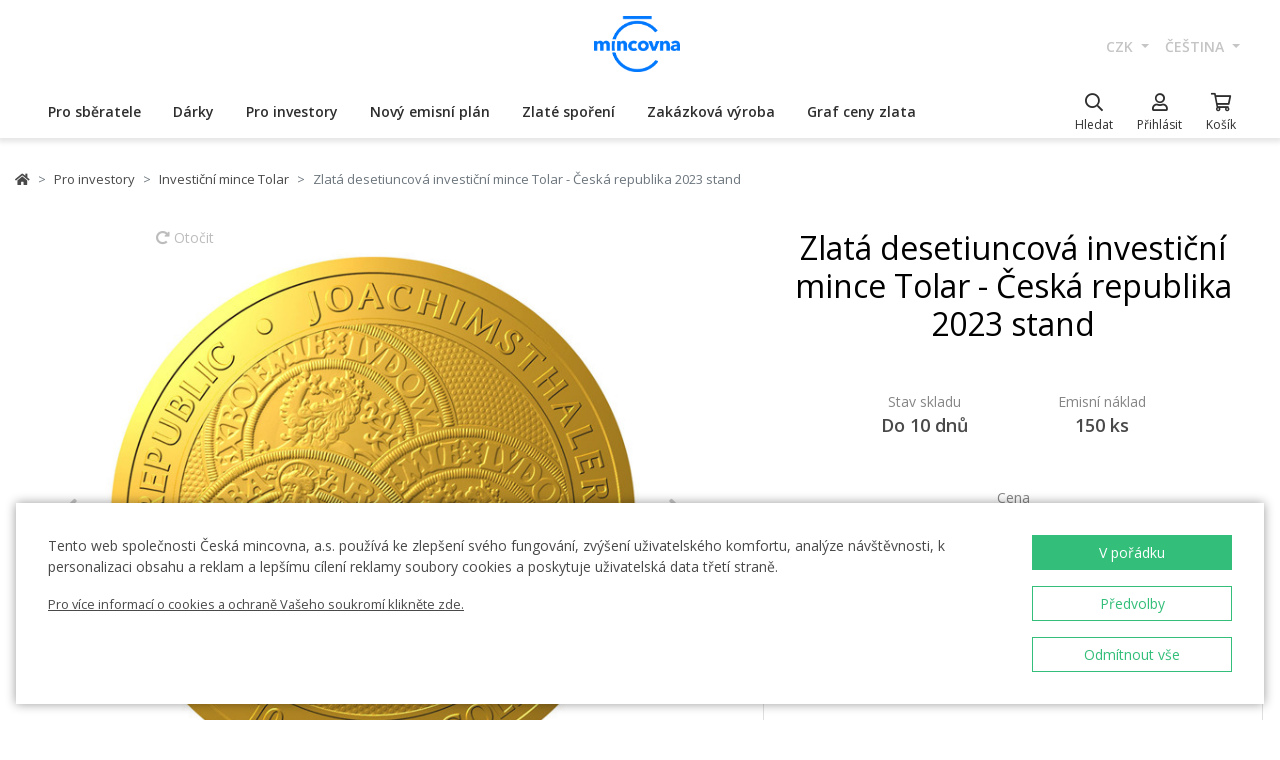

--- FILE ---
content_type: text/html; charset=utf-8
request_url: https://ceskamincovna.cz/zlata-desetiuncova-investicni-mince-tolar-ceska-republika-2023-stand-2516-16752-d/
body_size: 34015
content:
<!DOCTYPE html>
<html lang="cs">
<head>
  <script src="https://sdp-api.lnd.bz/versions/v3/interactions-cmi.js" async></script>
  
    <!-- Google Tag Manager -->
      <script>
        dataLayer = [{
          'viewLanguage': 'cs'
        }];
        function gtag() { dataLayer.push(arguments); }
        gtag('consent', 'default', { 'ad_storage': 'denied', 'analytics_storage': 'denied', 'wait_for_update': 500 });
        gtag('set', 'url_passthrough', true);
        dataLayer.push({ 'isAuthenticated': false, 'userId': null });
      </script>
      <script>
        (function (w, d, s, l, i) {
          w[l] = w[l] || []; w[l].push({ 'gtm.start': new Date().getTime(), event: 'gtm.js' });
          var f = d.getElementsByTagName(s)[0], j = d.createElement(s), dl = l != 'dataLayer' ? '&l=' + l : '';
          j.async = true; j.src = 'https://www.googletagmanager.com/gtm.js?id=' + i + dl; f.parentNode.insertBefore(j, f);
        })(window, document, 'script', 'dataLayer', location.hostname.substring(location.hostname.length - 3) === '.sk' ? 'GTM-T3JTTQF' : 'GTM-M6VNK2');
      </script>
    <!-- End Google Tag Manager -->
  
  
  <meta charset="utf-8" />
  <meta name="viewport" content="width=device-width, initial-scale=1, shrink-to-fit=no" />
  <meta name="msvalidate.01" content="5BF76B6042EB6B6C219A082551463F4D" />
  <meta name="google-site-verification" content="2D4I0j05tpYrpglsLoySuOWLqbqXtf0sOyMU83HqYt8" />
  <title>Zlat&#xE1; desetiuncov&#xE1; investi&#x10D;n&#xED; mince Tolar - &#x10C;esk&#xE1; republika 2023 stand | &#x10C;esk&#xE1; mincovna</title>
  
  
    <link rel="stylesheet" href="/css/site.min.css?v=cl_sVR5wG_IYByVTZOdlw7j-YKWLq0iK9bMAydT7nRk" />
  
  
  <link rel="icon" type="image/x-icon" href="/favicon.ico" sizes="16x16 32x32 48x48" />
  <link rel="icon" type="image/png" href="/favicon-32x32.png" sizes="32x32" />
  <link rel="icon" type="image/png" href="/favicon-16x16.png" sizes="16x16" />
  <link rel="apple-touch-icon" href="/apple-touch-icon.png" sizes="180x180" />
  <link rel="icon" type="image/png" href="/android-chrome-192x192.png" sizes="192x192" />
  <link rel="icon" type="image/png" href="/android-chrome-512x512.png" sizes="512x512" />
  <meta name="msapplication-TileColor" content="#ffffff" />
  <meta name="msapplication-TileImage" content="/mstile-150x150.png" />
  <meta name="theme-color" content="#ffffff" />
    <link rel="canonical" href="https://ceskamincovna.cz/zlata-desetiuncova-investicni-mince-tolar-ceska-republika-2023-stand-2516-16752-d/" />
</head>
<body>
  <div id="cmPageTop"></div>
  <div class="cm-popover-viewport">
    <div class="container" id="cmPopoverViewport"></div>
  </div>
  <header>
    <div class="navbar navbar-expand navbar-first d-none d-lg-block">
      <div class="container-fluid">
        <ul class="navbar-nav">
          <li class="nav-item invisible">
            <a href="tel:+420800225228" class="nav-link phone-link">
              <i class="fal fa-phone-alt"></i>
              <span class="ml-2">+420 800 225 228</span>
            </a>
          </li>
        </ul>
        <ul class="navbar-nav d-none d-lg-flex">
          <li class="nav-item">
            <a class="navbar-brand navbar-brand-cs" title="&#x10C;esk&#xE1; mincovna" href="/"></a>
          </li>
        </ul>
        <ul class="navbar-nav navbar-nav-intl d-none d-lg-flex">
            
<li class="nav-item dropdown">
  <a href="#" class="nav-link dropdown-toggle" data-toggle="dropdown" role="button" aria-haspopup="true" aria-expanded="false">
    CZK
  </a>
  <div class="dropdown-menu dropdown-menu-right">
      <a class="dropdown-item" data-currency="CZK" href="#">CZK</a>
      <a class="dropdown-item" data-currency="EUR" href="#">EUR</a>
  </div>
</li>

            
<li class="nav-item dropdown">
  <a href="#" class="nav-link dropdown-toggle" data-toggle="dropdown" role="button" aria-haspopup="true" aria-expanded="false">
    &#x10D;e&#x161;tina
  </a>
  <div class="dropdown-menu dropdown-menu-right">
      <a class="dropdown-item" data-culture="cs" href="#">
        <img src="/images/flag-round.cs.png" alt="" />
        &#x10D;e&#x161;tina
      </a>
      <a class="dropdown-item" data-culture="sk" href="#">
        <img src="/images/flag-round.sk.png" alt="" />
        sloven&#x10D;ina
      </a>
      <a class="dropdown-item" data-culture="en" href="#">
        <img src="/images/flag-round.en.png" alt="" />
        english
      </a>
  </div>
</li>

        </ul>
      </div>
    </div>
    <nav class="navbar navbar-expand navbar-second py-0">
      <div class="container-fluid">
        <ul class="navbar-nav d-lg-none search-hidden">
          <li class="nav-item">
            <a class="nav-link sidenav-link" href="#" data-toggle="side-nav"><i class="fas fa-bars"></i></a>
          </li>
          <li class="nav-item">
            <a class="navbar-brand navbar-brand-left navbar-brand-cs navbar-brand-left-cs" title="&#x10C;esk&#xE1; mincovna" href="/"></a>
          </li>
        </ul>
        <div class="navbar-expand navbar-megamenu d-none d-lg-flex">
  <ul class="navbar-nav">
        <li class="nav-item">
          <a class="nav-link xpo" href="/pro-sberatele-1436-p/" id="navbarMenuLink_1436" data-toggle="popover-nav" data-popover-class="xpo-3b" data-popover-content="#megamenupp_1436" data-container="header" >
            Pro sb&#x11B;ratele
          </a>
          <div id="megamenupp_1436" class="d-none">
            <div class="row megamenu">
              <div class="col-9">
                <div class="row megamenu-links">
                    <div class="col-4 categ-group">
                        <div class="categ-group">
                          <a class="dropdown-item categ-level1" href="/pametni-mince-cm-1491-p/" >Pam&#x11B;tn&#xED; mince &#x10C;M</a>
                            <a class="dropdown-item categ-level2" href="/zlate-pametni-mince-cm-1492-p/" >Zlat&#xE9; pam&#x11B;tn&#xED; mince &#x10C;M</a>
                            <a class="dropdown-item categ-level2" href="/stribrne-pametni-mince-cm-1493-p/" >St&#x159;&#xED;brn&#xE9; pam&#x11B;tn&#xED; mince &#x10C;M</a>
                            <a class="dropdown-item categ-level2" href="/platinove-pametni-mince-cm-1692-p/" >Platinov&#xE9; pam&#x11B;tn&#xED; mince &#x10C;M</a>
                        </div>
                        <div class="categ-group">
                          <a class="dropdown-item categ-level1" href="/pametni-medaile-385-p/" >Pam&#x11B;tn&#xED; medaile</a>
                            <a class="dropdown-item categ-level2" href="/zlate-pametni-medaile-401-p/" >Zlat&#xE9; pam&#x11B;tn&#xED; medaile</a>
                            <a class="dropdown-item categ-level2" href="/stribrne-pametni-medaile-402-p/" >St&#x159;&#xED;brn&#xE9; pam&#x11B;tn&#xED; medaile</a>
                        </div>
                        <div class="categ-group">
                          <a class="dropdown-item categ-level1" href="/pametni-mince-cnb-384-p/" >Pam&#x11B;tn&#xED; mince &#x10C;NB</a>
                            <a class="dropdown-item categ-level2" href="/zlate-pametni-mince-cnb-399-p/" >Zlat&#xE9; pam&#x11B;tn&#xED; mince &#x10C;NB</a>
                            <a class="dropdown-item categ-level2" href="/stribrne-pametni-mince-cnb-400-p/" >St&#x159;&#xED;brn&#xE9; pam&#x11B;tn&#xED; mince &#x10C;NB</a>
                        </div>
                        <div class="categ-group">
                          <a class="dropdown-item categ-level1" href="/sady-minci-a-medaili-386-p/" >Sady minc&#xED; a medail&#xED;</a>
                            <a class="dropdown-item categ-level2" href="/sady-zlatych-minci-a-medaili-1447-p/" >Sady zlat&#xFD;ch minc&#xED; a medail&#xED;</a>
                            <a class="dropdown-item categ-level2" href="/sady-stribrnych-minci-a-medaili-1448-p/" >Sady st&#x159;&#xED;brn&#xFD;ch minc&#xED; a medail&#xED;</a>
                        </div>
                    </div>
                    <div class="col-4 categ-group">
                        <div class="categ-group">
                          <a class="dropdown-item categ-level1" href="/sady-obeznych-minci-1446-p/" >Sady ob&#x11B;&#x17E;n&#xFD;ch minc&#xED;</a>
                        </div>
                        <div class="categ-group">
                          <a class="dropdown-item categ-level1" href="/pametni-medaile-karel-gott-1818-p/" >Pam&#x11B;tn&#xED; medaile Karel Gott</a>
                        </div>
                        <div class="categ-group">
                          <a class="dropdown-item categ-level1" href="/sberatelske-serie-1319-p/" >Sb&#x11B;ratelsk&#xE9; s&#xE9;rie</a>
                            <a class="dropdown-item categ-level2" href="/historie-1781-p/" >Historie</a>
                            <a class="dropdown-item categ-level2" href="/priroda-svet-a-vesmir-1784-p/" >P&#x159;&#xED;roda, sv&#x11B;t a vesm&#xED;r</a>
                            <a class="dropdown-item categ-level2" href="/kultura-1785-p/" >Kultura</a>
                            <a class="dropdown-item categ-level2" href="/mytologie-2171-p/" >Mytologie</a>
                            <a class="dropdown-item categ-level2" href="/nabozenstvi-1783-p/" >N&#xE1;bo&#x17E;enstv&#xED;</a>
                            <a class="dropdown-item categ-level2" href="/osobnosti-1782-p/" >Osobnosti</a>
                            <a class="dropdown-item categ-level2" href="/pohadky-1779-p/" >Poh&#xE1;dky</a>
                            <a class="dropdown-item categ-level2" href="/valecnictvi-1780-p/" >V&#xE1;le&#x10D;nictv&#xED;</a>
                        </div>
                        <div class="categ-group">
                          <a class="dropdown-item categ-level1" href="/dukaty-svateho-vaclava-2658-p/" >Duk&#xE1;ty svat&#xE9;ho V&#xE1;clava</a>
                        </div>
                        <div class="categ-group">
                          <a class="dropdown-item categ-level1" href="/dukatova-rada-2609-p/" >Duk&#xE1;tov&#xE1; &#x159;ada</a>
                        </div>
                        <div class="categ-group">
                          <a class="dropdown-item categ-level1" href="/slovenske-mince-a-medaile-2652-p/" >Slovensk&#xE9; mince a medaile</a>
                        </div>
                    </div>
                    <div class="col-4 categ-group">
                        <div class="categ-group">
                          <a class="dropdown-item categ-level1" href="/sberatelske-pomucky-391-p/" >Sb&#x11B;ratelsk&#xE9; pom&#x16F;cky</a>
                            <a class="dropdown-item categ-level2" href="/etue-specialni-obaly-1048-p/" >Etue / Speci&#xE1;ln&#xED; obaly</a>
                            <a class="dropdown-item categ-level2" href="/kapsle-1049-p/" >Kapsle</a>
                            <a class="dropdown-item categ-level2" href="/drevene-etue-1449-p/" >D&#x159;ev&#x11B;n&#xE9; etue</a>
                            <a class="dropdown-item categ-level2" href="/literatura-1238-p/" >Literatura</a>
                        </div>
                        <div class="categ-group">
                          <a class="dropdown-item categ-level1" href="/mimoradne-razby-2505-p/" >Mimo&#x159;&#xE1;dn&#xE9; ra&#x17E;by</a>
                        </div>
                        <div class="categ-group">
                          <a class="dropdown-item categ-level1" href="/sberatelske-rarity-a-investicni-prilezitosti-1879-p/" >Sb&#x11B;ratelsk&#xE9; rarity a investi&#x10D;n&#xED; p&#x159;&#xED;le&#x17E;itosti</a>
                        </div>
                        <div class="categ-group">
                          <a class="dropdown-item categ-level1" href="/posledni-sance-nakupu-2608-p/" >Posledn&#xED; &#x161;ance n&#xE1;kupu</a>
                        </div>
                    </div>
                </div>
              </div>
                <div class="col-3 banner">
                  <div class="subcategories">
  <div class="link">
    <a href="/zlata-1-10oz-mince-novych-sedm-divu-sveta-tadz-mahal-proof-2639-16827-d/">
      <div class="text-center mb-1">Doporu&#x10D;ujeme</div>
      <div class="text-center font-weight-bolder text-dark mb-1">Zlat&#xE1; 1/10oz mince Nov&#xFD;ch sedm div&#x16F; sv&#x11B;ta - T&#xE1;d&#x17E; Mahal proof</div>
        <img src="https://czechmintstatic.blob.core.windows.net/images/product/68/0a/35/tajmahal1x01ozauproofblistr01-250.jpg" alt="" class="img-fluid" />

      <div class="text-center mt-1">11&#xA0;990 K&#x10D;</div>
    </a>
  </div>
</div>
</partial>
                </div>
            </div>
          </div>
        </li>
        <li class="nav-item">
          <a class="nav-link xpo" href="/darky-389-p/" id="navbarMenuLink_389" data-toggle="popover-nav" data-popover-class="xpo-2b" data-popover-content="#megamenupp_389" data-container="header" >
            D&#xE1;rky
          </a>
          <div id="megamenupp_389" class="d-none">
            <div class="row megamenu">
              <div class="col-8">
                <div class="row megamenu-links">
                    <div class="col-6 categ-group">
                        <div class="categ-group">
                          <a class="dropdown-item categ-level1" href="/nejnovejsi-produkty-1441-p/" >Nejnov&#x11B;j&#x161;&#xED; produkty</a>
                        </div>
                        <div class="categ-group">
                          <a class="dropdown-item categ-level1" href="/k-narozeni-ditete-1515-p/" >K narozen&#xED; d&#xED;t&#x11B;te</a>
                        </div>
                        <div class="categ-group">
                          <a class="dropdown-item categ-level1" href="/k-narozeninam-1845-p/" >K narozenin&#xE1;m</a>
                        </div>
                        <div class="categ-group">
                          <a class="dropdown-item categ-level1" href="/k-promoci-1508-p/" >K promoci</a>
                        </div>
                        <div class="categ-group">
                          <a class="dropdown-item categ-level1" href="/pro-stesti-1511-p/" >Pro &#x161;t&#x11B;st&#xED;</a>
                        </div>
                        <div class="categ-group">
                          <a class="dropdown-item categ-level1" href="/s-venovanim-408-p/" >S v&#x11B;nov&#xE1;n&#xED;m</a>
                            <a class="dropdown-item categ-level2" href="/s-fotografii-2500-p/" >S fotografi&#xED;</a>
                            <a class="dropdown-item categ-level2" href="/s-textem-2502-p/" >S textem</a>
                        </div>
                        <div class="categ-group">
                          <a class="dropdown-item categ-level1" href="/pro-zamilovane-1576-p/" >Pro zamilovan&#xE9;</a>
                        </div>
                        <div class="categ-group">
                          <a class="dropdown-item categ-level1" href="/originalni-svatebni-dary-1513-p/" >Origin&#xE1;ln&#xED; svatebn&#xED; dary</a>
                        </div>
                        <div class="categ-group">
                          <a class="dropdown-item categ-level1" href="/znameni-zverokruhu-1378-p/" >Znamen&#xED; zv&#x11B;rokruhu</a>
                        </div>
                        <div class="categ-group">
                          <a class="dropdown-item categ-level1" href="/crystal-coin-1668-p/" >Crystal Coin</a>
                        </div>
                    </div>
                    <div class="col-6 categ-group">
                        <div class="categ-group">
                          <a class="dropdown-item categ-level1" href="/darkove-medaile-406-p/" >D&#xE1;rkov&#xE9; medaile</a>
                        </div>
                        <div class="categ-group">
                          <a class="dropdown-item categ-level1" href="/vanocni-motivy-2558-p/" >V&#xE1;no&#x10D;n&#xED; motivy</a>
                        </div>
                        <div class="categ-group">
                          <a class="dropdown-item categ-level1" href="/mandala-2554-p/" >Mandala</a>
                        </div>
                        <div class="categ-group">
                          <a class="dropdown-item categ-level1" href="/ruzne-410-p/" >R&#x16F;zn&#xE9;</a>
                        </div>
                        <div class="categ-group">
                          <a class="dropdown-item categ-level1" href="/etue-1489-p/" >Etue</a>
                        </div>
                        <div class="categ-group">
                          <a class="dropdown-item categ-level1" href="/hodinky-a-sperky-2444-p/" >Hodinky a &#x161;perky</a>
                            <a class="dropdown-item categ-level2" href="/cm-by-bergl-2606-p/" >&#x10C;M by Bergl</a>
                        </div>
                        <div class="categ-group">
                          <a class="dropdown-item categ-level1" href="/latinske-citaty-2572-p/" >Latinsk&#xE9; cit&#xE1;ty</a>
                        </div>
                    </div>
                </div>
              </div>
                <div class="col-4 banner">
                  <div class="subcategories">
  <div class="link">
    <a href="/zlaty-dukat-ctyrlistek-pro-stesti-s-venovanim-proof-1511-18040-d/">
      <div class="text-center mb-1">Doporu&#x10D;ujeme</div>
      <div class="text-center font-weight-bolder text-dark mb-1">Zlat&#xFD; duk&#xE1;t &#x10C;ty&#x159;l&#xED;stek pro &#x161;t&#x11B;st&#xED; s v&#x11B;nov&#xE1;n&#xED;m proof</div>
        <img src="https://czechmintstatic.blob.core.windows.net/images/product/54/32/d6/ctyrlistekprostestiauproofa-250.jpg" alt="" class="img-fluid" />

      <div class="text-center mt-1">14&#xA0;190 K&#x10D;</div>
    </a>
  </div>
</div>
</partial>
                </div>
            </div>
          </div>
        </li>
        <li class="nav-item">
          <a class="nav-link xpo" href="/pro-investory-1437-p/" id="navbarMenuLink_1437" data-toggle="popover-nav" data-popover-class="xpo-2b" data-popover-content="#megamenupp_1437" data-container="header" >
            Pro investory
          </a>
          <div id="megamenupp_1437" class="d-none">
            <div class="row megamenu">
              <div class="col-8">
                <div class="row megamenu-links">
                    <div class="col-6 categ-group">
                        <div class="categ-group">
                          <a class="dropdown-item categ-level1" href="/investicni-mince-cesky-lev-1752-p/" >Investi&#x10D;n&#xED; mince &#x10C;esk&#xFD; lev </a>
                            <a class="dropdown-item categ-level2" href="/zlate-investicni-mince-cesky-lev-1753-p/" >Zlat&#xE9; investi&#x10D;n&#xED; mince &#x10C;esk&#xFD; lev</a>
                            <a class="dropdown-item categ-level2" href="/stribrne-investicni-mince-cesky-lev-1754-p/" >St&#x159;&#xED;brn&#xE9; investi&#x10D;n&#xED; mince &#x10C;esk&#xFD; lev</a>
                        </div>
                        <div class="categ-group">
                          <a class="dropdown-item categ-level1" href="/investicni-mince-tolar-2516-p/" >Investi&#x10D;n&#xED; mince Tolar</a>
                        </div>
                        <div class="categ-group">
                          <a class="dropdown-item categ-level1" href="/investicni-mince-karel-iv-2604-p/" >Investi&#x10D;n&#xED; mince Karel IV.</a>
                        </div>
                        <div class="categ-group">
                          <a class="dropdown-item categ-level1" href="/investicni-mince-orel-2498-p/" >Investi&#x10D;n&#xED; mince Orel</a>
                            <a class="dropdown-item categ-level2" href="/zlate-investicni-mince-orel-2648-p/" >Zlat&#xE9; investi&#x10D;n&#xED; mince Orel</a>
                            <a class="dropdown-item categ-level2" href="/stribrne-investicni-mince-orel-2649-p/" >St&#x159;&#xED;brn&#xE9; investi&#x10D;n&#xED; mince Orel</a>
                        </div>
                        <div class="categ-group">
                          <a class="dropdown-item categ-level1" href="/treasures-of-the-gulf-2679-p/" >Treasures of the Gulf</a>
                        </div>
                        <div class="categ-group">
                          <a class="dropdown-item categ-level1" href="/investicni-platina-a-palladium-1539-p/" >Investi&#x10D;n&#xED; platina a palladium</a>
                        </div>
                    </div>
                    <div class="col-6 categ-group">
                        <div class="categ-group">
                          <a class="dropdown-item categ-level1" href="/investicni-zlato-382-p/" >Investi&#x10D;n&#xED; zlato </a>
                            <a class="dropdown-item categ-level2" href="/investicni-zlate-cihly-a-slitky-393-p/" >Investi&#x10D;n&#xED; zlat&#xE9; cihly a slitky</a>
                            <a class="dropdown-item categ-level2" href="/investicni-zlate-mince-cm-395-p/" >Investi&#x10D;n&#xED; zlat&#xE9; mince &#x10C;M</a>
                            <a class="dropdown-item categ-level2" href="/zlate-mince-cnb-394-p/" >Zlat&#xE9; mince &#x10C;NB</a>
                            <a class="dropdown-item categ-level2" href="/zlate-investicni-mince-zahranicni-458-p/" >Zlat&#xE9; investi&#x10D;n&#xED; mince zahrani&#x10D;n&#xED;</a>
                        </div>
                        <div class="categ-group">
                          <a class="dropdown-item categ-level1" href="/investicni-stribro-383-p/" >Investi&#x10D;n&#xED; st&#x159;&#xED;bro</a>
                            <a class="dropdown-item categ-level2" href="/investicni-stribrne-slitky-a-cihly-397-p/" >Investi&#x10D;n&#xED; st&#x159;&#xED;brn&#xE9; slitky a cihly</a>
                            <a class="dropdown-item categ-level2" href="/stribrne-investicni-mince-cm-1693-p/" >St&#x159;&#xED;brn&#xE9; investi&#x10D;n&#xED; mince &#x10C;M</a>
                            <a class="dropdown-item categ-level2" href="/stribrne-mince-cnb-1444-p/" >St&#x159;&#xED;brn&#xE9; mince &#x10C;NB</a>
                            <a class="dropdown-item categ-level2" href="/stribrne-investicni-mince-zahranicni-1009-p/" >St&#x159;&#xED;brn&#xE9; investi&#x10D;n&#xED; mince zahrani&#x10D;n&#xED;</a>
                        </div>
                    </div>
                </div>
              </div>
                <div class="col-4 banner">
                  <div class="subcategories">
  <div class="link">
    <a href="/sada-dvou-zlatych-1oz-investicnich-minci-cesky-lev-a-orel-2025-stand-2680-20827-d/">
      <div class="text-center mb-1">Doporu&#x10D;ujeme</div>
      <div class="text-center font-weight-bolder text-dark mb-1">Sada dvou zlat&#xFD;ch 1oz investi&#x10D;n&#xED;ch minc&#xED; &#x10C;esk&#xFD; lev a Orel 2025 stand</div>
        <img src="https://czechmintstatic.blob.core.windows.net/images/product/6f/d1/fd/ceskylevaorel20251ozaustdetue02-250.jpg" alt="" class="img-fluid" />

      <div class="text-center mt-1">205&#xA0;900 K&#x10D;</div>
    </a>
  </div>
</div>
</partial>
                </div>
            </div>
          </div>
        </li>
        <li class="nav-item">
          <a class="nav-link xpo" href="/novy-emisni-plan-2221-p/" id="navbarMenuLink_2221" data-toggle="popover-nav" data-popover-class="xpo-1" data-popover-content="#megamenupp_2221" data-container="header" >
            Nov&#xFD; emisn&#xED; pl&#xE1;n
          </a>
          <div id="megamenupp_2221" class="d-none">
            <div class="row megamenu">
              <div class="col-12">
                <div class="row megamenu-links">
                    <div class="col-12 categ-group">
                        <div class="categ-group">
                          <a class="dropdown-item categ-level1" href="/emisni-plan-2026-2701-p/"  style=color:#b29760ff>Emisn&#xED; pl&#xE1;n 2026</a>
                        </div>
                        <div class="categ-group">
                          <a class="dropdown-item categ-level1" href="/emisni-plan-2025-2680-p/" >Emisn&#xED; pl&#xE1;n 2025</a>
                        </div>
                        <div class="categ-group">
                          <a class="dropdown-item categ-level1" href="/emisni-plan-cnb-2026-2702-p/" >Emisn&#xED; pl&#xE1;n &#x10C;NB 2026</a>
                        </div>
                        <div class="categ-group">
                          <a class="dropdown-item categ-level1" href="/emisni-plan-nbs-2021-2025-2513-p/" >Emisn&#xED; pl&#xE1;n NBS 2021 - 2025</a>
                        </div>
                    </div>
                </div>
              </div>
            </div>
          </div>
        </li>
        <li class="nav-item">
          <a href="/zlate-sporeni/" class="nav-link" >Zlat&#xE9; spo&#x159;en&#xED;</a>
        </li>
        <li class="nav-item">
          <a href="/zakazkova-vyroba-2329/" class="nav-link" >Zak&#xE1;zkov&#xE1; v&#xFD;roba</a>
        </li>
        <li class="nav-item">
          <a href="/graf-ceny-zlata-2299/" class="nav-link" >Graf ceny zlata</a>
        </li>
  </ul>
</div>

        <ul class="navbar-nav navbar-nav-icons">
          <li class="nav-item nav-item-search">
            <div class="search-container">
              <form action="/search/" method="get" role="form" class="form-inline form-search">
                <div class="autocomplete-container">
                  <input type="search" name="text" class="form-control main-search" autocomplete="off" data-url="/search/produkt/" data-url-ql="/search/quicklinks/" data-noresults-text=" " placeholder="Hledat" aria-label="Hledat" aria-describedby="button-search-m">
                </div>
              </form>
            </div>
            <a href="#" class="nav-link" data-toggle="search-bar">
              <div class="icon"><i class="far fa-search"></i></div>
              <div class="text nav-link-text-search">Hledat</div>
            </a>
          </li>
          <li class="nav-item search-hidden">
            <a class="nav-link xpo" data-toggle="popover-nav" data-popover-content="#cmUserPopover" href="/muj-ucet/">
              <div class="icon"><i class="far fa-user"></i></div>
              <div class="text">
P&#x159;ihl&#xE1;sit              </div>
            </a>
            <div id="cmUserPopover" class="d-none">
    <div class="p-3">
      <a href="#" class="btn btn-primary btn-block" data-toggle="modal" data-target="#cmModalLogin">
        P&#x159;ihl&#xE1;sit
      </a>
    </div>
    <div class="dropdown-divider"></div>
    <a class="dropdown-item" href="/registrace/">Chci se registrovat</a>
    <a class="dropdown-item" href="/zapomenute-heslo/">Zapomenut&#xE9; heslo</a>
</div>

          </li>
          <li class="nav-item search-hidden">
            <a class="nav-link nav-link-sc xpo" id="cmShoppingCartNavLink" data-toggle="popover-nav" data-popover-content="#cmShoppingCartPopover" href="/kosik/">
  <div class="icon">
    <i class="far fa-shopping-cart"></i>
    <div class="badge-container">
      <span class="badge badge-primary" data-cm-content="item-count" style="display:none">
      </span>
    </div>
  </div>
  <div class="text">Ko&#x161;&#xED;k</div>
</a>
<div id="cmShoppingCartPopover" class="d-none" data-url="/shoppingcart/itemspopover/">
    <div class="sc-po-header py-2 px-3">N&#xE1;kupn&#xED; ko&#x161;&#xED;k</div>
<div class="px-3">
  <div class="alert d-none"></div>
</div>
  <div class="py-2 px-3">
    V ko&#x161;&#xED;ku nem&#xE1;te &#x17E;&#xE1;dn&#xE9; polo&#x17E;ky.
  </div>
<input type="hidden" id="cmShoppingCartJson" value="[]" />
</partial>
</div>

          </li>
        </ul>
      </div>
    </nav>
  </header>
  <div class="page-content">
    <div class="container product-detail">
  <nav aria-label="breadcrumb">
  <ol class="breadcrumb">
    <li class="breadcrumb-item">
      <a href="/" title="&#x10C;esk&#xE1; mincovna" class="home"><i class="fas fa-home"></i></a>
    </li>
        <li class="breadcrumb-item">
          <a href="/pro-investory-1437-p/" title="Pro investory">
            Pro investory
          </a>
        </li>
        <li class="breadcrumb-item">
          <a href="/investicni-mince-tolar-2516-p/" title="Investi&#x10D;n&#xED; mince Tolar">
            Investi&#x10D;n&#xED; mince Tolar
          </a>
        </li>
        <li class="breadcrumb-item active" aria-current="page">
          Zlat&#xE1; desetiuncov&#xE1; investi&#x10D;n&#xED; mince Tolar - &#x10C;esk&#xE1; republika 2023 stand
        </li>
  </ol>
</nav>

  <div class="h1 d-lg-none mt-3" role="heading" aria-level="1">Zlat&#xE1; desetiuncov&#xE1; investi&#x10D;n&#xED; mince Tolar - &#x10C;esk&#xE1; republika 2023 stand</div>
  <div class="row mt-4">
    <div class="col-12 col-lg-7">
      <div class="product-gallery" id="cmProductGallery">
    <div class="preview-container">
      <div id="cmProductGalleryCarousel" class="carousel slide">
        <div class="carousel-inner">
            <div class="carousel-item active" data-index="0">
                <a href="#cmProductGalleryCarousel" class="rotate" data-trigger="cmg-rotate" data-index="0">
                  <i class="fas fa-redo-alt"></i> Oto&#x10D;it
                </a>
              <a href="#" data-trigger="cmg-fs" data-index="0" data-toggle="modal" data-target="#cmModalGallery">
                  <div class="img-container">
                    <img src="https://czechmintstatic.blob.core.windows.net/images/product/ed/f8/05/76394-610-s-1a-600.jpg" class="preview" alt="" />
                  </div>
                    <div class="img-container anim" style="display: none">
                      <img src="https://czechmintstatic.blob.core.windows.net/images/product/ed/f8/05/76394-610-s-1a-600.jpg" class="averz active" alt="" />
                    </div>
                    <div class="img-container anim" style="display: none">
                      <img src="https://czechmintstatic.blob.core.windows.net/images/product/ed/f8/05/76394-610-s-1r-600.jpg" class="reverz" alt="" style="width:0;opacity:0.5" />
                    </div>
              </a>
            </div>
          <ol class="carousel-indicators">
              <li data-target="#cmProductGalleryCarousel" data-slide-to="0" class="active" />
          </ol>
        </div>
        <a class="carousel-control-prev" href="#cmProductGalleryCarousel" role="button" data-slide="prev">
          <i class="fas fa-chevron-left"></i>
          <span class="sr-only">Previous</span>
        </a>
        <a class="carousel-control-next" href="#cmProductGalleryCarousel" role="button" data-slide="next">
          <i class="fas fa-chevron-right"></i>
          <span class="sr-only">Next</span>
        </a>
      </div>
    </div>
    <div class="thumbs d-none d-sm-block">
      <div class="row">
          <div class="col-3">
            <a href="#" class="img-nav" data-trigger="cmg-fs" data-index="0" data-toggle="modal" data-target="#cmModalGallery">
                <img src="https://czechmintstatic.blob.core.windows.net/images/product/ed/f8/05/76394-610-s-1a-250.jpg" class="img-fluid" />
            </a>
          </div>
      </div>
    </div>
</div>

    </div>
    <div class="col-12 col-lg-5 mt-5 mt-lg-0">
      <div class="col-main">
        <h1 class="d-none d-lg-block mb-5">Zlat&#xE1; desetiuncov&#xE1; investi&#x10D;n&#xED; mince Tolar - &#x10C;esk&#xE1; republika 2023 stand</h1>
        <div class="row justify-content-center mb-5">
          <div class="col-4 spec-top">
            <div class="name">
              Stav skladu
            </div>
            <div class="value">
              Do 10 dn&#x16F;
            </div>
          </div>
            <div class="col-4 spec-top">
              <div class="name">
                Emisn&#xED; n&#xE1;klad
              </div>
              <div class="value">
                150 ks
              </div>
            </div>
        </div>
          <div class="price spec-top">
            <div class="name">
Cena            </div>
            <div class="value">
              1&#xA0;039&#xA0;647 K&#x10D;
            </div>
          </div>
          <div class="price-label">osvobozeno od DPH</div>
        <div class="cart-button-row">
          <div class="cart-button">
            <a href="#" data-cm-product="16752" data-trigger="add-to-cart" data-cm-parent-product-id="0" title="P&#x159;idat do ko&#x161;&#xED;ku" class="btn btn-block btn-primary"><i class="fal fa-shopping-cart"></i><span>Přidat do košíku</span></a>
          </div>
        </div>
          <div class="card mt-5">
            <div class="card-body">
                <div class="opt">
    <div class="text">
      <div class="row mb-3">
        <div class="col">
          Doru&#x10D;en&#xED; na adresu
        </div>
        <div class="col-auto text-right ">
          do 10 dn&#x16F;
        </div>
      </div>
      <p>Osobn&#xED; odb&#x11B;r na prodejn&#x11B;</p>
      <div class="row mb-2">
        <div class="icon"></div>
        <div class="col">
          <a href="/prodejny-ceske-mincovny-370/" class="text-muted">
            Na P&#x159;&#xED;kop&#x11B; 820/24, Praha 1
          </a>
        </div>
        <div class="col-auto text-right ">
          nedostupn&#xFD;
        </div>
      </div>
      <div class="row mb-2">
        <div class="icon"></div>
        <div class="col">
          <a href="/prodejny-ceske-mincovny-370/" class="text-muted">
            Havelsk&#xE1; 503/19, Praha 1
          </a>
        </div>
        <div class="col-auto text-right ">
          nedostupn&#xFD;
        </div>
      </div>
      <div class="row mb-2">
        <div class="icon"></div>
        <div class="col">
          <a href="/prodejny-ceske-mincovny-370/" class="text-muted">
            Roosveltova 419/20, Brno - st&#x159;ed
          </a>
        </div>
        <div class="col-auto text-right ">
          nedostupn&#xFD;
        </div>
      </div>
      <div class="row mb-2">
        <div class="icon"></div>
        <div class="col">
          <a href="/prodejny-ceske-mincovny-370/" class="text-muted">
            M&#xED;rov&#xE9; n&#xE1;m&#x11B;st&#xED; 15, Jablonec nad Nisou
          </a>
        </div>
        <div class="col-auto text-right ">
          nedostupn&#xFD;
        </div>
      </div>
      <div class="row mb-2">
        <div class="icon"></div>
        <div class="col">
          <a href="/prodejny-ceske-mincovny-370/" class="text-muted">
            Such&#xE9; M&#xFD;to 1, Bratislava
          </a>
        </div>
        <div class="col-auto text-right ">
          nedostupn&#xFD;
        </div>
      </div>
    </div>
  </div>

            </div>
          </div>
      </div>
    </div>
  </div>
  <div class="row mt-4">
    <div class="col-12 col-lg-7 col-sub col-info">
      <div class="cm-more" id="infoCollapse">
        <div class="limiter">
          <h3>
            Tolar - Česká republika 2023
          </h3>
          <div>
<p><strong>Jak se z j&aacute;chymovsk&yacute;ch tolarů staly americk&eacute; dolary?</strong> Tento neuvěřiteln&yacute; př&iacute;běh v&aacute;m připomene <strong>investičn&iacute; mince</strong> Česk&eacute; mincovny s&nbsp;ročn&iacute;kem <strong>2023</strong> vyražen&aacute; <strong>z&nbsp;deseti trojsk&yacute;ch unc&iacute; ryz&iacute;ho zlata.</strong></p>
<p>Hromosvod, lodn&iacute; &scaron;roub, krevn&iacute; skupiny, genetika, kontaktn&iacute; čočky, kostkov&yacute; cukr či slovo robot &ndash; to v&scaron;e je d&iacute;lem na&scaron;ich důmysln&yacute;ch krajanů. Je ale m&aacute;lo zn&aacute;m&yacute;m faktem, že jsme světu dali tak&eacute; jeho <strong>nejzn&aacute;měj&scaron;&iacute; a nejuzn&aacute;vaněj&scaron;&iacute; měnu.</strong> Kter&aacute; to je? Přece <strong>dolar!</strong> Někde v Texasu nejsp&iacute;&scaron; nikdo netu&scaron;&iacute;, že kořeny jejich proslul&eacute;ho platidla sahaj&iacute; do horsk&eacute;ho městečka v mal&eacute; zemi v&nbsp;srdci Evropy. Pr&aacute;vě proto stoj&iacute; za to, abychom si zapomenut&eacute; česk&eacute; dědictv&iacute;, jehož historie se začala ps&aacute;t <strong>před pěti stalet&iacute;mi,</strong> připomněli&hellip; <strong>J&aacute;chymovsk&yacute; tolar</strong> byl stř&iacute;brnou minc&iacute;, kter&aacute; vznikla v kru&scaron;nohorsk&eacute;m panstv&iacute; rodu &Scaron;liků roku 1520. <strong>Mimoř&aacute;dně kvalitn&iacute; platidlo</strong> se z Česk&eacute;ho kr&aacute;lovstv&iacute; rozkut&aacute;lelo do cel&eacute; Evropy a jeho &uacute;spěch podn&iacute;til ražbu řady napodobenin. Z Maďarska zn&aacute;me zkomolen&yacute; tall&eacute;r, z Polska talar, z&nbsp;Řecka t&agrave;liro, z It&aacute;lie tallero, z Persie dare, z&nbsp;Islandu dalur a z Norska, &Scaron;v&eacute;dska, D&aacute;nska a Holandska <strong>daler.</strong> Pr&aacute;vě holandsk&aacute; platidla se d&iacute;ky rozmachu mezin&aacute;rodn&iacute;ho obchodu v 17. a 18. stolet&iacute; roz&scaron;&iacute;řila do cel&eacute;ho světa. Holandsk&yacute;mi mincemi se platilo např&iacute;klad na Bl&iacute;zk&eacute;m v&yacute;chodě, v Indon&eacute;sii nebo v holandsk&eacute; kolonii v Nov&eacute;m světě, ze kter&eacute; se později stal New York. Odtud byl jen krůček k pověstn&eacute;mu dolaru &ndash; holandsk&aacute; v&yacute;slovnost slova daler je totiž n&aacute;padně podobn&aacute; anglick&eacute; v&yacute;slovnosti slova dolar.</p>
<p>V Česk&eacute; mincovně se k odkazu j&aacute;chymovsk&yacute;ch mincmistrů hrdě hl&aacute;s&iacute;me. Je př&iacute;hodn&eacute;, že vedle minc&iacute; s&nbsp;nomin&aacute;ln&iacute; hodnotou v korun&aacute;ch raz&iacute;me i dolarov&eacute; mince &ndash; <strong>novoz&eacute;landsk&eacute;,</strong> fidžijsk&eacute; či samojsk&eacute;. Po pěti stech letech se tak kruh uzavřel a dolary se vr&aacute;tily tam, odkud vze&scaron;ly&hellip; Zat&iacute;mco reverzn&iacute; strana investičn&iacute; mince, kter&aacute; je d&iacute;lem design&eacute;ra <strong>Ladislava Vran&eacute;ho</strong> a medail&eacute;ra <strong><a href="/medaileri-461/mga-martin-dasek_1238/" target="_blank" rel="noopener">MgA. Martina Da&scaron;ka</a>,</strong> předkl&aacute;d&aacute; <strong>tři j&aacute;chymovsk&eacute; tolary,</strong> na averzu najdete <strong>trojici americk&yacute;ch dolarů.</strong> Konkr&eacute;tně se jedn&aacute; o&nbsp;motiv &uacute;plně prvn&iacute;ch minc&iacute; ražen&yacute;ch Spojen&yacute;mi st&aacute;ty v roce 1794, kter&eacute; si od sv&eacute;ho česk&eacute;ho prapředka vypůjčily nejen jm&eacute;no, ale tak&eacute; v&aacute;hu a ryzost použit&eacute;ho kovu. Protože mince Česk&eacute; mincovny vych&aacute;zej&iacute; <strong>v licenci zahraničn&iacute;ho emitenta, kter&yacute;m je ostrov Niue,</strong> jejich averzn&iacute; strana nese je&scaron;tě jeho nezbytn&eacute; atributy &ndash; <strong>st&aacute;tn&iacute; znak,</strong> nomin&aacute;ln&iacute; hodnotu <strong>500 DOLLARS</strong> (NZD) a rok emise <strong>2023.</strong></p>
<p>Investujte chytře, stylově a <strong>bez DPH!</strong> V&nbsp;na&scaron;&iacute; nab&iacute;dce najdete tak&eacute; dal&scaron;&iacute; varianty investičn&iacute; mince &bdquo;Tolar&ldquo; vyroben&eacute; ze zlata i stř&iacute;bra. To v&aacute;m umožn&iacute; <strong>jednodu&scaron;e regulovat, kolik finančn&iacute;ch prostředků ulož&iacute;te do drah&yacute;ch kovů.</strong></p>
<p><em>Př&iacute;běh o tom, jak se z&nbsp;j&aacute;chymovsk&yacute;ch tolarů staly americk&eacute; dolary, připom&iacute;n&aacute; nejen řada investičn&iacute;ch minc&iacute;, ale tak&eacute; <strong>popul&aacute;rně naučn&yacute; seri&aacute;l,</strong> kter&yacute; vznikl ve spolupr&aacute;ci Česk&eacute; mincovny a zpravodajsk&eacute; televize CNN Prima NEWS. Najdete ho na <strong><a href="https://ceskamincovna.cz/od-tolaru-k-dolaru-2543/" target="">speci&aacute;ln&iacute;m webu</a>.</strong></em></p>          </div>
        </div>
        <div class="controls grad-fa">
          <a href="#infoCollapse" data-toggle="cm-more">
            <span class="more"><i class="fas fa-chevron-down"></i> V&#xED;ce</span>
            <span class="less"><i class="fas fa-chevron-up"></i> M&#xE9;n&#x11B;</span>
          </a>
        </div>
      </div>
    </div>
    <div class="col-12 col-lg-5 col-sub col-spec">
      <div class="cm-more" id="specCollapse">
        <div class="limiter">
          <h3>Specifikace</h3>
          <div class="product-specification">
    <div class="nv-pair nv-pair-n">
      <div class="name">Sb&#x11B;ratelsk&#xE1; s&#xE9;rie</div>
      <div class="value"><a href="/tolar-ceska-republika-117-s/">Tolar - &#x10C;esk&#xE1; republika</a></div>
    </div>
    <div class="nv-pair nv-pair-n"><div class="name">Číslo</div><div class="value">76394-610</div></div>
    <div class="nv-pair nv-pair-n"><div class="name">Emitent</div><div class="value">Niue</div></div>
    <div class="nv-pair nv-pair-n"><div class="name">Nominální hodnota</div><div class="value">500 NZD</div></div>
    <div class="nv-pair nv-pair-n"><div class="name">Autor averzu</div><div class="value">MgA. Martin Dašek</div></div>
    <div class="nv-pair nv-pair-n"><div class="name">Autor reverzu</div><div class="value">Ladislav Vraný</div></div>
  <div class="nv-pair nv-pair-n"><div class="name">Číslovaná emise</div><div class="value">Ne</div></div>
  <div class="nv-pair nv-pair-n"><div class="name">Certifikát</div><div class="value">Standardní</div></div>
    <div class="nv-pair nv-pair-n"><div class="name">Materiál</div><div class="value">Zlato</div></div>
    <div class="nv-pair nv-pair-n"><div class="name">Ryzost</div><div class="value">999,9</div></div>
    <div class="nv-pair nv-pair-n"><div class="name">Váha</div><div class="value">311 g</div></div>
    <div class="nv-pair nv-pair-n"><div class="name">Průměr</div><div class="value">65 mm</div></div>
    <div class="nv-pair nv-pair-n"><div class="name">Balení</div><div class="value">Dřevěná etue tmavé dřevo</div></div>
    <div class="nv-pair nv-pair-n"><div class="name">Balení kapsle</div><div class="value">Ano</div></div>
</div>

        </div>
        <div class="controls grad-f5">
          <a href="#specCollapse" data-toggle="cm-more">
            <span class="more"><i class="fas fa-chevron-down"></i> V&#xED;ce</span>
            <span class="less"><i class="fas fa-chevron-up"></i> M&#xE9;n&#x11B;</span>
          </a>
        </div>
      </div>
    </div>
  </div>
  <div id="zoe-pd-you-may-like"></div>
    <div class="row">
      <div class="col-12 col-sub">
        <div data-cm-eelist="Related Products" class="related-products grid-view">
          <h3>Souvisej&#xED;c&#xED; produkty</h3>
          <div class="row products">
              <div class="col-sm-6 col-md-4 col-xl-3">
                <div class="product">
                  <div class="d-flex flex-column justify-content-between h-100">
                    <div>
                      <div class="img">
                        <a href="/zlata-stouncova-investicni-mince-tolar-ceska-republika-2023-stand-2516-16714-d/" data-cm-eeproduct="76392-650">
                            <img src="https://czechmintstatic.blob.core.windows.net/images/product/76/6c/8f/76392-650-s-1a-250.jpg" alt="" class="img-fluid" />

                        </a>
                        <div class="action">
                          <a href="#" data-cm-product="16714" data-trigger="add-to-cart" data-cm-parent-product-id="0" title="P&#x159;idat do ko&#x161;&#xED;ku" class="btn btn-block btn-primary"><i class="fal fa-shopping-cart"></i><span>Přidat do košíku</span></a>
                        </div>
                      </div>
                      <div class="title">
                        <a href="/zlata-stouncova-investicni-mince-tolar-ceska-republika-2023-stand-2516-16714-d/" data-cm-eeproduct="76392-650">Zlat&#xE1; stouncov&#xE1; investi&#x10D;n&#xED; mince Tolar - &#x10C;esk&#xE1; republika 2023 stand</a>
                      </div>
                    </div>
                    <div>
                      <div class="stickers text-center">
                        Do 30 dn&#x16F;
                          <span class="mintage bullet">Emisn&#xED; n&#xE1;klad 10 ks</span>
                      </div>
                      <div class="price">
                        10&#xA0;267&#xA0;528 K&#x10D;
                      </div>
                      <div class="price-label">osvobozeno od DPH</div>
                    </div>
                  </div>
                </div>
              </div>
              <div class="col-sm-6 col-md-4 col-xl-3">
                <div class="product">
                  <div class="d-flex flex-column justify-content-between h-100">
                    <div>
                      <div class="img">
                        <a href="/zlata-uncova-investicni-mince-tolar-ceska-republika-2023-stand-2516-16734-d/" data-cm-eeproduct="76396-650">
                            <img src="https://czechmintstatic.blob.core.windows.net/images/product/71/f0/1a/76396-650-1a-250.jpg" alt="" class="img-fluid" />

                        </a>
                        <div class="action">
                          <a href="#" data-cm-product="16734" data-trigger="add-to-cart" data-cm-parent-product-id="0" title="P&#x159;idat do ko&#x161;&#xED;ku" class="btn btn-block btn-primary"><i class="fal fa-shopping-cart"></i><span>Přidat do košíku</span></a>
                        </div>
                      </div>
                      <div class="title">
                        <a href="/zlata-uncova-investicni-mince-tolar-ceska-republika-2023-stand-2516-16734-d/" data-cm-eeproduct="76396-650">Zlat&#xE1; uncov&#xE1; investi&#x10D;n&#xED; mince Tolar - &#x10C;esk&#xE1; republika 2023 stand</a>
                      </div>
                    </div>
                    <div>
                      <div class="stickers text-center">
                        Skladem
                          <span class="mintage bullet">Emisn&#xED; n&#xE1;klad 3000 ks</span>
                      </div>
                      <div class="price">
                        103&#xA0;037 K&#x10D;
                      </div>
                      <div class="price-label">osvobozeno od DPH</div>
                    </div>
                  </div>
                </div>
              </div>
              <div class="col-sm-6 col-md-4 col-xl-3">
                <div class="product">
                  <div class="d-flex flex-column justify-content-between h-100">
                    <div>
                      <div class="img">
                        <a href="/zlata-uncova-investicni-mince-tolar-ceska-republika-2023-stand-cislovany-2516-16735-d/" data-cm-eeproduct="76397-650">
                            <img src="https://czechmintstatic.blob.core.windows.net/images/product/54/90/a4/joachymsthaler20231ozaustdblistr01-250.jpg" alt="" class="img-fluid" />

                        </a>
                        <div class="action">
                          <a href="#" data-cm-product="16735" data-trigger="add-to-cart" data-cm-parent-product-id="0" title="P&#x159;idat do ko&#x161;&#xED;ku" class="btn btn-block btn-primary"><i class="fal fa-shopping-cart"></i><span>Přidat do košíku</span></a>
                        </div>
                      </div>
                      <div class="title">
                        <a href="/zlata-uncova-investicni-mince-tolar-ceska-republika-2023-stand-cislovany-2516-16735-d/" data-cm-eeproduct="76397-650">Zlat&#xE1; uncov&#xE1; investi&#x10D;n&#xED; mince Tolar - &#x10C;esk&#xE1; republika 2023 stand &#x10D;&#xED;slovan&#xFD;</a>
                      </div>
                    </div>
                    <div>
                      <div class="stickers text-center">
                        Skladem
                          <span class="mintage bullet">Emisn&#xED; n&#xE1;klad 500 ks</span>
                      </div>
                      <div class="price">
                        103&#xA0;240 K&#x10D;
                      </div>
                      <div class="price-label">osvobozeno od DPH</div>
                    </div>
                  </div>
                </div>
              </div>
              <div class="col-sm-6 col-md-4 col-xl-3">
                <div class="product">
                  <div class="d-flex flex-column justify-content-between h-100">
                    <div>
                      <div class="img">
                        <a href="/zlata-1-4oz-investicni-mince-tolar-ceska-republika-2023-stand-2516-16736-d/" data-cm-eeproduct="76398-610">
                            <img src="https://czechmintstatic.blob.core.windows.net/images/product/d5/c2/1d/76398-610-1a-250.jpg" alt="" class="img-fluid" />

                        </a>
                        <div class="action">
                          <a href="#" data-cm-product="16736" data-trigger="add-to-cart" data-cm-parent-product-id="0" title="P&#x159;idat do ko&#x161;&#xED;ku" class="btn btn-block btn-primary"><i class="fal fa-shopping-cart"></i><span>Přidat do košíku</span></a>
                        </div>
                      </div>
                      <div class="title">
                        <a href="/zlata-1-4oz-investicni-mince-tolar-ceska-republika-2023-stand-2516-16736-d/" data-cm-eeproduct="76398-610">Zlat&#xE1; 1/4oz investi&#x10D;n&#xED; mince Tolar - &#x10C;esk&#xE1; republika 2023 stand</a>
                      </div>
                    </div>
                    <div>
                      <div class="stickers text-center">
                        Skladem
                          <span class="mintage bullet">Emisn&#xED; n&#xE1;klad 5000 ks</span>
                      </div>
                      <div class="price">
                        28&#xA0;491 K&#x10D;
                      </div>
                      <div class="price-label">osvobozeno od DPH</div>
                    </div>
                  </div>
                </div>
              </div>
              <div class="col-sm-6 col-md-4 col-xl-3">
                <div class="product">
                  <div class="d-flex flex-column justify-content-between h-100">
                    <div>
                      <div class="img">
                        <a href="/zlata-1-25oz-investicni-mince-tolar-ceska-republika-2023-stand-2516-16737-d/" data-cm-eeproduct="76399-610">
                            <img src="https://czechmintstatic.blob.core.windows.net/images/product/27/99/e9/76399-610-1a-250.jpg" alt="" class="img-fluid" />

                        </a>
                        <div class="action">
                          <a href="#" data-cm-product="16737" data-trigger="add-to-cart" data-cm-parent-product-id="0" title="P&#x159;idat do ko&#x161;&#xED;ku" class="btn btn-block btn-primary"><i class="fal fa-shopping-cart"></i><span>Přidat do košíku</span></a>
                        </div>
                      </div>
                      <div class="title">
                        <a href="/zlata-1-25oz-investicni-mince-tolar-ceska-republika-2023-stand-2516-16737-d/" data-cm-eeproduct="76399-610">Zlat&#xE1; 1/25oz investi&#x10D;n&#xED; mince Tolar - &#x10C;esk&#xE1; republika 2023 stand</a>
                      </div>
                    </div>
                    <div>
                      <div class="stickers text-center">
                        Skladem
                          <span class="mintage bullet">Emisn&#xED; n&#xE1;klad 10000 ks</span>
                      </div>
                      <div class="price">
                        5&#xA0;035 K&#x10D;
                      </div>
                      <div class="price-label">osvobozeno od DPH</div>
                    </div>
                  </div>
                </div>
              </div>
              <div class="col-sm-6 col-md-4 col-xl-3">
                <div class="product">
                  <div class="d-flex flex-column justify-content-between h-100">
                    <div>
                      <div class="img">
                        <a href="/zlata-petiuncova-investicni-mince-tolar-ceska-republika-2023-stand-2516-16753-d/" data-cm-eeproduct="76395-610">
                            <img src="https://czechmintstatic.blob.core.windows.net/images/product/7e/95/18/joachymsthaler20235ozaustda-250.jpg" alt="" class="img-fluid" />

                        </a>
                        <div class="action">
                          <a href="#" data-cm-product="16753" data-trigger="add-to-cart" data-cm-parent-product-id="0" title="P&#x159;idat do ko&#x161;&#xED;ku" class="btn btn-block btn-primary"><i class="fal fa-shopping-cart"></i><span>Přidat do košíku</span></a>
                        </div>
                      </div>
                      <div class="title">
                        <a href="/zlata-petiuncova-investicni-mince-tolar-ceska-republika-2023-stand-2516-16753-d/" data-cm-eeproduct="76395-610">Zlat&#xE1; p&#x11B;tiuncov&#xE1; investi&#x10D;n&#xED; mince Tolar - &#x10C;esk&#xE1; republika 2023 stand</a>
                      </div>
                    </div>
                    <div>
                      <div class="stickers text-center">
                        Do 30 dn&#x16F;
                          <span class="mintage bullet">Emisn&#xED; n&#xE1;klad 300 ks</span>
                      </div>
                      <div class="price">
                        516&#xA0;944 K&#x10D;
                      </div>
                      <div class="price-label">osvobozeno od DPH</div>
                    </div>
                  </div>
                </div>
              </div>
          </div>
        </div>
      </div>
    </div>
</div>

  </div>
  <footer class="footer">
    <div class="links">
        <div class="container">
            <div class="row">
                <div class="col-12 col-sm-6 col-lg-3 mb-5 order-0">
                    <div class="f-col">
                        <h3>Bu&#x10F;te s n&#xE1;mi v kontaktu</h3>
                        <div class="link">
                            <i class="fal fa-phone-alt"></i>
                            <a href="tel:&#x2B;420800225228">
                                <span class="ml-2">&#x2B;420 800 225 228</span>
                            </a>
                        </div>
                        <div class="link">
                            <i class="fal fa-envelope"></i>
                            <a href="/napiste-nam-2668/">
                                <span class="ml-2">Kontaktn&#xED; formul&#xE1;&#x159;</span>
                            </a>
                        </div>
                        <div class="link socials">
                            <div class="row">
                                <div class="col-auto">
  <a target="_blank" href="https://instagram.com/ceskamincovna/" class="instagram" title="Instagram">
    <i class="fab fa-instagram"></i>
  </a>
</div>
<div class="col-auto">
  <a target="_blank" href="https://www.youtube.com/user/Ceskamincovna" class="youtube" title="Youtube">
    <i class="fab fa-youtube"></i>
  </a>
</div>
<div class="col-auto">
  <a target="_blank" href="https://www.linkedin.com/company/-esk-mincovna-a-s-/" class="linkedIn" title="LinkedIn">
    <i class="fab fa-linkedin-in"></i>
  </a>
</div>
<div class="col-auto">
  <a target="_blank" href="https://www.facebook.com/ceskamincovna.cz/" class="fb" title="Facebook">
    <i class="fab fa-facebook-f"></i>
  </a>
</div>
<div class="col-auto d-flex align-items-center">
  <a target="_blank" href="https://twitter.com/ceskamincovna" class="x-twitter d-hover-ref" title="Twitter">
    <img src="/images/logo-x-twitter-49.png" alt="Twitter" class="img-fluid d-hover-none" />
    <img src="/images/logo-x-twitter-23.png" alt="Twitter" class="img-fluid d-hover-block" />
  </a>
</div>

                            </div>
                        </div>
                    </div>
                </div>
                <div class="col-12 col-sm-6 col-lg-3 mb-5 order-1 order-sm-2 order-lg-1">
                    <div class="f-col">

                            <h3>Informace o n&#xE1;kupu</h3>
                                <div class="link">
                                    <a href="/vse-o-nakupu-372/">V&#x161;e o n&#xE1;kupu</a>
                                </div>
                                <div class="link">
                                    <a href="/kontakt-335/">Kontakt</a>
                                </div>
                                <div class="link">
                                    <a href="/casto-kladene-dotazy-377/">&#x10C;asto kladen&#xE9; dotazy</a>
                                </div>
                                <div class="link">
                                    <a href="/vseobecne-obchodni-podminky-373/">Obchodn&#xED; podm&#xED;nky</a>
                                </div>
                                <div class="link">
                                    <a href="/prodejny-ceske-mincovny-370/">Prodejny &#x10C;esk&#xE9; mincovny</a>
                                </div>
                                <div class="link">
                                    <a href="/radce-2269/">R&#xE1;dce</a>
                                </div>
                                <div class="link">
                                    <a href="/blog/">Blog</a>
                                </div>
                    </div>
                </div>
                <div class="col-12 col-sm-6 col-lg-3 mb-5 order-2 order-sm-3 order-lg-2">
                    <div class="f-col">
                            <h3>V&#xED;ce o n&#xE1;s</h3>
                                <div class="link">
                                    <a href="/profil-spolecnosti-337/">Profil spole&#x10D;nosti</a>
                                </div>
                                <div class="link">
                                    <a href="/nase-vyroba-344/">Na&#x161;e v&#xFD;roba</a>
                                </div>
                                <div class="link">
                                    <a href="/nasi-partneri-2441/">Na&#x161;i partne&#x159;i</a>
                                </div>
                                <div class="link">
                                    <a href="/kariera-339/">Kari&#xE9;ra</a>
                                </div>
                                <div class="link">
                                    <a href="/zpravy-481/">Zpr&#xE1;vy</a>
                                </div>
                                <div class="link">
                                    <a href="/ke-stazeni-334/">Ke sta&#x17E;en&#xED;</a>
                                </div>
                    </div>
                </div>
                <div class="col-12 col-sm-6 col-lg-3 order-3 order-sm-1 order-lg-3 mb-5">
                    <div class="f-col">
                        <h3>Nenechte si nic uj&#xED;t</h3>
                        <div class="newsletter" id="cmFooterNewsletterSubscription">
                            <div class="ajax-overlay d-none"></div>
<div class="ajax-loader d-none">
  <div class="spinner-border text-primary" role="status">
    <span class="sr-only">Loading...</span>
  </div>
</div>
<form action="/prihlaseni-k-newsletteru/" method="get" role="form">
  <div class="form-group">
    <input class="form-control form-control-sm" data-val="true" data-val-email="E-mail m&#xE1; &#x161;patn&#xFD; form&#xE1;t" data-val-required="Zadejte e-mail" id="EmailForNewsletter" name="Email" placeholder="Va&#x161;e e-mailov&#xE1; adresa" type="email" value="" />
    <span class="text-danger small field-validation-valid" data-valmsg-for="Email" data-valmsg-replace="true"></span>
  </div>
  <button type="submit" class="btn btn-secondary btn-sm">Chci zas&#xED;lat novinky</button>
</form>
<div class="mt-3">
  <small>
    Vlo&#x17E;en&#xED;m e-mailu souhlas&#xED;te s  <a href="/zpracovani-osobnich-udaju-1809/" target="_blank" class="text-link">podm&#xED;nkami zpracov&#xE1;n&#xED; osobn&#xED;ch &#xFA;daj&#x16F;</a>
  </small>
</div>
                        </div>
                    </div>
                </div>
            </div>
        </div>
    </div>
    <div class="benefits">
        <div class="container">
            <div class="row">
  <div class="col-12 col-sm-6 col-xl-3 d-flex justify-content-center align-items-center">
    <div class="content">
      <a href="/profil-spolecnosti-337/" target="blank">
        <img src="/images/benefit06.png" alt="" />
        <div class="text"><b>Jsme tradiční český výrobce a prodejce pamětních mincí a medailí</b></div>
      </a>
    </div>
  </div>
  <div class="col-12 col-sm-6 col-xl-3 d-flex justify-content-center align-items-center">
    <div class="content">
      <a href="/ceske-mince-345/" target="blank">
        <img src="/images/benefit05.png" alt="" />
        <div class="text"><b>Od roku 1993 razíme mince pro Českou republiku</b></div>
      </a>
    </div>
  </div>
  <div class="col-12 col-sm-6 col-xl-3 d-flex justify-content-center align-items-center">
    <div class="content">
      <a href="/historie-2282/" target="blank">
        <img src="/images/benefit08.png" alt="" />
        <div class="text"><b>Jsme s vámi již 30 let od roku 1993</b></div>
      </a>
    </div>
  </div>
  <div class="col-12 col-sm-6 col-xl-3 d-flex justify-content-center align-items-center">
    <div class="content">
      <a href="https://obchody.heureka.cz/ceskamincovna-cz/recenze/" target="blank">
        <img src="/images/benefit04.png" alt="" />
        <div class="text">
          <span style="font-size:18px;line-height:18px;"><b>98 %</b></span><br />
          přes 4 000 recenzí
        </div>
      </a>
    </div>
  </div>
  <div class="col-12 col-sm-6 col-xl-3 d-flex justify-content-center align-items-center">
    <div class="content">
      <a href="/medaileri-461/" target="blank">
        <img src="/images/benefit01.png" alt="" />
        <div class="text"><b>Spolupracují s námi význační sochaři a výtvarníci</b></div>
      </a>
    </div>
  </div>
  <div class="col-12 col-sm-6 col-xl-3 d-flex justify-content-center align-items-center">
    <div class="content">
      <a href="/ceske-mince-345/" target="blank">
        <img src="/images/benefit02.png" alt="" />
        <div class="text"><b>S našimi výrobky<br />se denně setkává<br />10 milionů lidí</b></div>
      </a>
    </div>
  </div>
  <div class="col-12 col-sm-6 col-xl-3 d-flex justify-content-center align-items-center">
    <div class="content">
      <a href="/oceneni-a-certifikace-353/" target="blank">
        <img src="/images/benefit07.png" alt="" />
        <div class="text"><b>Garantujeme špičkovou kvalitu s certifikací ISO&nbsp;9001:2015</b></div>
      </a>
    </div>
  </div>
</div>
        </div>
    </div>
    <div class="partners">
        <div class="container">
            <h3 class="text-center text-sm-left">Partneři Česk&#233; mincovny</h3>
<div class="row">
  <div class="col-12 col-sm-6 col-xl-3 d-flex justify-content-center align-items-center mb-5">
    <div style="width:180px;padding-top:4px;">
      <a href="http://www.cnb.cz/cs/index.html" target="_blank" title="Česká národní banka">
        <img src="/Images/partner-cnb.png" alt="" />
      </a>
    </div>
  </div>
  <div class="col-12 col-sm-6 col-xl-3 d-flex justify-content-center align-items-center mb-5">
    <div style="width:117px;">
      <a href="http://www.numismatici.cz/" target="_blank" title="Česká numismatická společnost">
        <img src="/Images/partner-cns.png" alt="" />
      </a>
    </div>
  </div>
  <div class="col-12 col-sm-6 col-xl-3 d-flex justify-content-center align-items-center mb-5">
    <div data-toggle="tooltip" data-placement="top" style="margin-right:46px;padding-top:3px;" title="Provozovatel tohoto internetového obchodu má s Puncovním úřadem uzavřenou dohodu o umožnění kontrolních internetových nákupů.">
      <a href="http://www.puncovniurad.cz/cz/" target="_blank"><img src="/Images/partner-pu.png" /></a>
    </div>
  </div>
  <div class="col-12 col-sm-6 col-xl-3 d-flex justify-content-center align-items-center mb-5">
    <div style="position:relative;top:-15px;">
      <div data-toggle="tooltip" data-placement="top" title="" data-original-title="">
        <div class="eu-fund">
          <a href="/zahranici-2443/">
            <p class="eu-title">Evropská unie </p>
            <p>Evropský fond pro regionální rozvoj</p>
            <p>OP Podnikání a inovace pro konkurenceschopnost</p>
          </a>
        </div>
      </div>
      <div data-toggle="tooltip" data-placement="top" style="margin-top:10px;" title="" data-original-title="">
        <div class="eu-fund">
          <a href="/zahranici-2443/">
            <p class="eu-title">Evropská unie</p>
            <p>Evropský fond pro regionální rozvoj</p>
            <p>Investice do vaší budoucnosti</p>
          </a>
        </div>
      </div>
    </div>
  </div>
</div>

        </div>
    </div>
    <div class="container text-center">
        Česká mincovna, a.s. &copy; 1993 - 2026
    </div>
</footer>

  <div id="cmSideNav" class="cm-sidenav">
    <div class="topbar">
  <a href="#" data-dismiss="side-nav" class="icon">
    <i class="fal fa-times"></i>
  </a>
  <a href="#" data-dismiss="side-nav" class="brand">
    <img src="/images/logo-blue.cs.png" alt="&#x10C;esk&#xE1; mincovna" />
  </a>
</div>
<div class="menu-levels">
    <div id="cmml0" class="menu-level top-level menu-icons">
    <div class="menu-item">
      <a href="/novinky-mesice-2306-p/" title="Novinky m&#x11B;s&#xED;ce"><span class="mi-left"><span class="icon"><i class="fal fa-star"></i></span><span class="text" style=color:#b29760ff>Novinky měsíce</span></span></a>
    </div>
    <div class="menu-item">
      <a href="/pro-sberatele-1436-p/" title="Pro sb&#x11B;ratele" data-toggle="menu-level" data-target="#cmml1436"><span class="mi-left"><span class="icon"><i class="fal fa-crown"></i></span><span class="text">Pro sběratele</span></span><i class="fal fa-chevron-right"></i></a>
    </div>
    <div class="menu-item">
      <a href="/darky-389-p/" title="D&#xE1;rky" data-toggle="menu-level" data-target="#cmml389"><span class="mi-left"><span class="icon"><i class="fal fa-gift"></i></span><span class="text">Dárky</span></span><i class="fal fa-chevron-right"></i></a>
    </div>
    <div class="menu-item">
      <a href="/pro-investory-1437-p/" title="Pro investory" data-toggle="menu-level" data-target="#cmml1437"><span class="mi-left"><span class="icon"><i class="fal fa-analytics"></i></span><span class="text">Pro investory</span></span><i class="fal fa-chevron-right"></i></a>
    </div>
    <div class="menu-item">
      <a href="/graf-ceny-zlata-2299/" title="Graf ceny zlata"><span class="mi-left"><span class="icon"><i class="fal fa-chart-bar"></i></span><span class="text">Graf ceny zlata</span></span></a>
    </div>
    <div class="menu-item">
      <a href="/novy-emisni-plan-2221-p/" title="Nov&#xFD; emisn&#xED; pl&#xE1;n" data-toggle="menu-level" data-target="#cmml2221"><span class="mi-left"><span class="icon"><i class="fal fa-calendar-alt"></i></span><span class="text">Nový emisní plán</span></span><i class="fal fa-chevron-right"></i></a>
    </div>
    <div class="menu-item">
      <a href="/mince-sveta-1218-p/" title="Mince sv&#x11B;ta" data-toggle="menu-level" data-target="#cmml1218"><span class="mi-left"><span class="icon"><i class="far fa-globe-americas"></i></span><span class="text">Mince světa</span></span><i class="fal fa-chevron-right"></i></a>
    </div>
    <div class="menu-item">
      <a href="https://ceskamincovna.cz/zlate-sporeni/" title="Zlat&#xE9; spo&#x159;en&#xED;"><span class="mi-left"><span class="icon"><i class="fal fa-piggy-bank"></i></span><span class="text">Zlaté spoření</span></span></a>
    </div>
    <div class="menu-item">
      <a href="/archiv-historickych-razeb-456-p/" title="Archiv historick&#xFD;ch ra&#x17E;eb"><span class="mi-left"><span class="icon"><i class="fal fa-album-collection"></i></span><span class="text">Archiv historických ražeb</span></span></a>
    </div>
    <div class="menu-item">
      <a href="/zakazkova-vyroba-2329/" title="Zak&#xE1;zkov&#xE1; v&#xFD;roba"><span class="mi-left"><span class="icon"><i class="fal fa-database"></i></span><span class="text">Zakázková výroba</span></span></a>
    </div>
          <div class="menu-item inverse-item">
      <a href="/prihlaseni/">
        <span class="mi-left">
          <span class="icon">
            <i class="fal fa-sign-in-alt"></i>
          </span>
          <span class="text">P&#x159;ihl&#xE1;sit</span>
        </span>
      </a>
    </div>
    <div class="menu-item inverse-item">
      <a href="/registrace/">
        <span class="mi-left">
          <span class="icon">
            <i class="fal fa-edit"></i>
          </span>
          <span class="text">Registrace</span>
        </span>
      </a>
    </div>
</partial>
    <div class="menu-item inverse-item">
      <a data-target="#cmmlang" data-toggle="menu-level" href="#">
        <span class="mi-left">
          <span class="icon">
            <i class="fal fa-globe"></i>
          </span>
          <span class="text">Jazyk</span>
          <span class="text-value">&#x10D;e&#x161;tina</span>
        </span>
        <i class="fal fa-chevron-right"></i>
      </a>
    </div>
    <div class="menu-item inverse-item">
      <a data-target="#cmmcurrency" data-toggle="menu-level" href="#">
        <span class="mi-left">
          <span class="icon">
            <i class="fal fa-coins"></i>
          </span>
          <span class="text">M&#x11B;na</span>
          <span class="text-value">CZK</span>
        </span>
        <i class="fal fa-chevron-right"></i>
      </a>
    </div>
    <div class="menu-item inverse-item">
        <a href="tel:+420800225228" class="phone">
          <span class="mi-left">
            <span class="icon">
              <i class="fal fa-user-headset"></i>
            </span>
            <span class="text">+420&nbsp;800 225 228</span>
          </span>
        </a>
    </div>
    <div class="menu-item inverse-item">
      <a href="/napiste-nam-2668/">
        <span class="mi-left">
          <span class="icon">
            <i class="fal fa-envelope"></i>
          </span>
          <span class="text">Kontaktn&#xED; formul&#xE1;&#x159;</span>
        </span>
      </a>
    </div>
</div>
</partial>
    <div id="cmml1436" class="menu-level hidden">
    <div class="menu-back">
      <a href="#" data-toggle="menu-level" data-target="#cmml0">
        <i class="fal fa-chevron-left"></i>
        Zp&#x11B;t
      </a>
    </div>
    <div class="menu-item menu-this">
      <a href="/pro-sberatele-1436-p/">
        Pro sběratele
      </a>
    </div>
    <div class="menu-item">
      <a href="/pametni-mince-cm-1491-p/" title="Pam&#x11B;tn&#xED; mince &#x10C;M" data-toggle="menu-level" data-target="#cmml1491"><span class="mi-left"><span class="text">Pamětní mince ČM</span></span><i class="fal fa-chevron-right"></i></a>
    </div>
    <div class="menu-item">
      <a href="/pametni-medaile-385-p/" title="Pam&#x11B;tn&#xED; medaile" data-toggle="menu-level" data-target="#cmml385"><span class="mi-left"><span class="text">Pamětní medaile</span></span><i class="fal fa-chevron-right"></i></a>
    </div>
    <div class="menu-item">
      <a href="/pametni-mince-cnb-384-p/" title="Pam&#x11B;tn&#xED; mince &#x10C;NB" data-toggle="menu-level" data-target="#cmml384"><span class="mi-left"><span class="text">Pamětní mince ČNB</span></span><i class="fal fa-chevron-right"></i></a>
    </div>
    <div class="menu-item">
      <a href="/sady-minci-a-medaili-386-p/" title="Sady minc&#xED; a medail&#xED;" data-toggle="menu-level" data-target="#cmml386"><span class="mi-left"><span class="text">Sady mincí a medailí</span></span><i class="fal fa-chevron-right"></i></a>
    </div>
    <div class="menu-item">
      <a href="/sady-obeznych-minci-1446-p/" title="Sady ob&#x11B;&#x17E;n&#xFD;ch minc&#xED;"><span class="mi-left"><span class="text">Sady oběžných mincí</span></span></a>
    </div>
    <div class="menu-item">
      <a href="/pametni-medaile-karel-gott-1818-p/" title="Pam&#x11B;tn&#xED; medaile Karel Gott"><span class="mi-left"><span class="text">Pamětní medaile Karel Gott</span></span></a>
    </div>
    <div class="menu-item">
      <a href="/sberatelske-serie-1319-p/" title="Sb&#x11B;ratelsk&#xE9; s&#xE9;rie" data-toggle="menu-level" data-target="#cmml1319"><span class="mi-left"><span class="text">Sběratelské série</span></span><i class="fal fa-chevron-right"></i></a>
    </div>
    <div class="menu-item">
      <a href="/dukaty-svateho-vaclava-2658-p/" title="Duk&#xE1;ty svat&#xE9;ho V&#xE1;clava"><span class="mi-left"><span class="text">Dukáty svatého Václava</span></span></a>
    </div>
    <div class="menu-item">
      <a href="/dukatova-rada-2609-p/" title="Duk&#xE1;tov&#xE1; &#x159;ada"><span class="mi-left"><span class="text">Dukátová řada</span></span></a>
    </div>
    <div class="menu-item">
      <a href="/slovenske-mince-a-medaile-2652-p/" title="Slovensk&#xE9; mince a medaile"><span class="mi-left"><span class="text">Slovenské mince a medaile</span></span></a>
    </div>
    <div class="menu-item">
      <a href="/sberatelske-pomucky-391-p/" title="Sb&#x11B;ratelsk&#xE9; pom&#x16F;cky" data-toggle="menu-level" data-target="#cmml391"><span class="mi-left"><span class="text">Sběratelské pomůcky</span></span><i class="fal fa-chevron-right"></i></a>
    </div>
    <div class="menu-item">
      <a href="/mimoradne-razby-2505-p/" title="Mimo&#x159;&#xE1;dn&#xE9; ra&#x17E;by"><span class="mi-left"><span class="text">Mimořádné ražby</span></span></a>
    </div>
    <div class="menu-item">
      <a href="/sberatelske-rarity-a-investicni-prilezitosti-1879-p/" title="Sb&#x11B;ratelsk&#xE9; rarity a investi&#x10D;n&#xED; p&#x159;&#xED;le&#x17E;itosti"><span class="mi-left"><span class="text">Sběratelské rarity a investiční příležitosti</span></span></a>
    </div>
    <div class="menu-item">
      <a href="/posledni-sance-nakupu-2608-p/" title="Posledn&#xED; &#x161;ance n&#xE1;kupu"><span class="mi-left"><span class="text">Poslední šance nákupu</span></span></a>
    </div>
</div>
</partial>
    <div id="cmml1491" class="menu-level hidden">
    <div class="menu-back">
      <a href="#" data-toggle="menu-level" data-target="#cmml1436">
        <i class="fal fa-chevron-left"></i>
        Zp&#x11B;t
      </a>
    </div>
    <div class="menu-item menu-this">
      <a href="/pametni-mince-cm-1491-p/">
        Pamětní mince ČM
      </a>
    </div>
    <div class="menu-item">
      <a href="/zlate-pametni-mince-cm-1492-p/" title="Zlat&#xE9; pam&#x11B;tn&#xED; mince &#x10C;M"><span class="mi-left"><span class="text">Zlaté pamětní mince ČM</span></span></a>
    </div>
    <div class="menu-item">
      <a href="/stribrne-pametni-mince-cm-1493-p/" title="St&#x159;&#xED;brn&#xE9; pam&#x11B;tn&#xED; mince &#x10C;M"><span class="mi-left"><span class="text">Stříbrné pamětní mince ČM</span></span></a>
    </div>
    <div class="menu-item">
      <a href="/platinove-pametni-mince-cm-1692-p/" title="Platinov&#xE9; pam&#x11B;tn&#xED; mince &#x10C;M"><span class="mi-left"><span class="text">Platinové pamětní mince ČM</span></span></a>
    </div>
</div>
</partial>
    <div id="cmml385" class="menu-level hidden">
    <div class="menu-back">
      <a href="#" data-toggle="menu-level" data-target="#cmml1436">
        <i class="fal fa-chevron-left"></i>
        Zp&#x11B;t
      </a>
    </div>
    <div class="menu-item menu-this">
      <a href="/pametni-medaile-385-p/">
        Pamětní medaile
      </a>
    </div>
    <div class="menu-item">
      <a href="/zlate-pametni-medaile-401-p/" title="Zlat&#xE9; pam&#x11B;tn&#xED; medaile"><span class="mi-left"><span class="text">Zlaté pamětní medaile</span></span></a>
    </div>
    <div class="menu-item">
      <a href="/stribrne-pametni-medaile-402-p/" title="St&#x159;&#xED;brn&#xE9; pam&#x11B;tn&#xED; medaile"><span class="mi-left"><span class="text">Stříbrné pamětní medaile</span></span></a>
    </div>
</div>
</partial>
    <div id="cmml384" class="menu-level hidden">
    <div class="menu-back">
      <a href="#" data-toggle="menu-level" data-target="#cmml1436">
        <i class="fal fa-chevron-left"></i>
        Zp&#x11B;t
      </a>
    </div>
    <div class="menu-item menu-this">
      <a href="/pametni-mince-cnb-384-p/">
        Pamětní mince ČNB
      </a>
    </div>
    <div class="menu-item">
      <a href="/zlate-pametni-mince-cnb-399-p/" title="Zlat&#xE9; pam&#x11B;tn&#xED; mince &#x10C;NB"><span class="mi-left"><span class="text">Zlaté pamětní mince ČNB</span></span></a>
    </div>
    <div class="menu-item">
      <a href="/stribrne-pametni-mince-cnb-400-p/" title="St&#x159;&#xED;brn&#xE9; pam&#x11B;tn&#xED; mince &#x10C;NB"><span class="mi-left"><span class="text">Stříbrné pamětní mince ČNB</span></span></a>
    </div>
</div>
</partial>
    <div id="cmml386" class="menu-level hidden">
    <div class="menu-back">
      <a href="#" data-toggle="menu-level" data-target="#cmml1436">
        <i class="fal fa-chevron-left"></i>
        Zp&#x11B;t
      </a>
    </div>
    <div class="menu-item menu-this">
      <a href="/sady-minci-a-medaili-386-p/">
        Sady mincí a medailí
      </a>
    </div>
    <div class="menu-item">
      <a href="/sady-zlatych-minci-a-medaili-1447-p/" title="Sady zlat&#xFD;ch minc&#xED; a medail&#xED;"><span class="mi-left"><span class="text">Sady zlatých mincí a medailí</span></span></a>
    </div>
    <div class="menu-item">
      <a href="/sady-stribrnych-minci-a-medaili-1448-p/" title="Sady st&#x159;&#xED;brn&#xFD;ch minc&#xED; a medail&#xED;"><span class="mi-left"><span class="text">Sady stříbrných mincí a medailí</span></span></a>
    </div>
</div>
</partial>
    <div id="cmml1319" class="menu-level hidden">
    <div class="menu-back">
      <a href="#" data-toggle="menu-level" data-target="#cmml1436">
        <i class="fal fa-chevron-left"></i>
        Zp&#x11B;t
      </a>
    </div>
    <div class="menu-item menu-this">
      <a href="/sberatelske-serie-1319-p/">
        Sběratelské série
      </a>
    </div>
    <div class="menu-item">
      <a href="/historie-1781-p/" title="Historie" data-toggle="menu-level" data-target="#cmml1781"><span class="mi-left"><span class="text">Historie</span></span><i class="fal fa-chevron-right"></i></a>
    </div>
    <div class="menu-item">
      <a href="/priroda-svet-a-vesmir-1784-p/" title="P&#x159;&#xED;roda, sv&#x11B;t a vesm&#xED;r" data-toggle="menu-level" data-target="#cmml1784"><span class="mi-left"><span class="text">Příroda, svět a vesmír</span></span><i class="fal fa-chevron-right"></i></a>
    </div>
    <div class="menu-item">
      <a href="/kultura-1785-p/" title="Kultura" data-toggle="menu-level" data-target="#cmml1785"><span class="mi-left"><span class="text">Kultura</span></span><i class="fal fa-chevron-right"></i></a>
    </div>
    <div class="menu-item">
      <a href="/mytologie-2171-p/" title="Mytologie" data-toggle="menu-level" data-target="#cmml2171"><span class="mi-left"><span class="text">Mytologie</span></span><i class="fal fa-chevron-right"></i></a>
    </div>
    <div class="menu-item">
      <a href="/nabozenstvi-1783-p/" title="N&#xE1;bo&#x17E;enstv&#xED;" data-toggle="menu-level" data-target="#cmml1783"><span class="mi-left"><span class="text">Náboženství</span></span><i class="fal fa-chevron-right"></i></a>
    </div>
    <div class="menu-item">
      <a href="/osobnosti-1782-p/" title="Osobnosti" data-toggle="menu-level" data-target="#cmml1782"><span class="mi-left"><span class="text">Osobnosti</span></span><i class="fal fa-chevron-right"></i></a>
    </div>
    <div class="menu-item">
      <a href="/pohadky-1779-p/" title="Poh&#xE1;dky" data-toggle="menu-level" data-target="#cmml1779"><span class="mi-left"><span class="text">Pohádky</span></span><i class="fal fa-chevron-right"></i></a>
    </div>
    <div class="menu-item">
      <a href="/valecnictvi-1780-p/" title="V&#xE1;le&#x10D;nictv&#xED;" data-toggle="menu-level" data-target="#cmml1780"><span class="mi-left"><span class="text">Válečnictví</span></span><i class="fal fa-chevron-right"></i></a>
    </div>
</div>
</partial>
    <div id="cmml1781" class="menu-level hidden">
    <div class="menu-back">
      <a href="#" data-toggle="menu-level" data-target="#cmml1319">
        <i class="fal fa-chevron-left"></i>
        Zp&#x11B;t
      </a>
    </div>
    <div class="menu-item menu-this">
      <a href="/historie-1781-p/">
        Historie
      </a>
    </div>
    <div class="menu-item">
      <a href="/historie-slovenskych-minci-2709-p/" title="Historie slovensk&#xFD;ch minc&#xED;"><span class="mi-left"><span class="text">Historie slovenských mincí</span></span></a>
    </div>
    <div class="menu-item">
      <a href="/skoda-2703-p/" title="&#x160;KODA"><span class="mi-left"><span class="text">ŠKODA</span></span></a>
    </div>
    <div class="menu-item">
      <a href="/strelne-zbrane-2694-p/" title="St&#x159;eln&#xE9; zbran&#x11B;"><span class="mi-left"><span class="text">Střelné zbraně</span></span></a>
    </div>
    <div class="menu-item">
      <a href="/kralovska-venna-mesta-2691-p/" title="Kr&#xE1;lovsk&#xE1; v&#x11B;nn&#xE1; m&#x11B;sta"><span class="mi-left"><span class="text">Královská věnná města</span></span></a>
    </div>
    <div class="menu-item">
      <a href="/historie-zlata-2689-p/" title="Historie Zlata"><span class="mi-left"><span class="text">Historie Zlata</span></span></a>
    </div>
    <div class="menu-item">
      <a href="/slavne-parni-lokomotivy-2665-p/" title="Slavn&#xE9; parn&#xED; lokomotivy"><span class="mi-left"><span class="text">Slavné parní lokomotivy</span></span></a>
    </div>
    <div class="menu-item">
      <a href="/rytirske-rady-2655-p/" title="Ryt&#xED;&#x159;sk&#xE9; &#x159;&#xE1;dy"><span class="mi-left"><span class="text">Rytířské řády</span></span></a>
    </div>
    <div class="menu-item">
      <a href="/na-kolech-1825-p/" title="Na kolech"><span class="mi-left"><span class="text">Na kolech</span></span></a>
    </div>
    <div class="menu-item">
      <a href="/dobove-pohlednice-1827-p/" title="Dobov&#xE9; pohlednice"><span class="mi-left"><span class="text">Dobové pohlednice</span></span></a>
    </div>
    <div class="menu-item">
      <a href="/historie-ceskych-minci-1816-p/" title="Historie &#x10D;esk&#xFD;ch minc&#xED;"><span class="mi-left"><span class="text">Historie českých mincí</span></span></a>
    </div>
    <div class="menu-item">
      <a href="/doba-karla-iv-2439-p/" title="Doba Karla IV."><span class="mi-left"><span class="text">Doba Karla IV.</span></span></a>
    </div>
    <div class="menu-item">
      <a href="/katedrala-sv-alzbety-2573-p/" title="Katedr&#xE1;la sv. Al&#x17E;b&#x11B;ty"><span class="mi-left"><span class="text">Katedrála sv. Alžběty</span></span></a>
    </div>
    <div class="menu-item">
      <a href="/novych-sedm-divu-sveta-2639-p/" title="Nov&#xFD;ch sedm div&#x16F; sv&#x11B;ta"><span class="mi-left"><span class="text">Nových sedm divů světa</span></span></a>
    </div>
    <div class="menu-item">
      <a href="/poklady-starych-civilizaci-2642-p/" title="Poklady star&#xFD;ch civilizac&#xED;"><span class="mi-left"><span class="text">Poklady starých civilizací</span></span></a>
    </div>
</div>
</partial>
    <div id="cmml1784" class="menu-level hidden">
    <div class="menu-back">
      <a href="#" data-toggle="menu-level" data-target="#cmml1319">
        <i class="fal fa-chevron-left"></i>
        Zp&#x11B;t
      </a>
    </div>
    <div class="menu-item menu-this">
      <a href="/priroda-svet-a-vesmir-1784-p/">
        Příroda, svět a vesmír
      </a>
    </div>
    <div class="menu-item">
      <a href="/houby-2704-p/" title="Houby"><span class="mi-left"><span class="text">Houby</span></span></a>
    </div>
    <div class="menu-item">
      <a href="/lidske-telo-2692-p/" title="Lidsk&#xE9; t&#x11B;lo"><span class="mi-left"><span class="text">Lidské tělo</span></span></a>
    </div>
    <div class="menu-item">
      <a href="/doba-ledova-2690-p/" title="Doba ledov&#xE1;"><span class="mi-left"><span class="text">Doba ledová</span></span></a>
    </div>
    <div class="menu-item">
      <a href="/plemena-kocek-2663-p/" title="Plemena ko&#x10D;ek"><span class="mi-left"><span class="text">Plemena koček</span></span></a>
    </div>
    <div class="menu-item">
      <a href="/cesta-kolem-sveta-2660-p/" title="Cesta kolem sv&#x11B;ta"><span class="mi-left"><span class="text">Cesta kolem světa</span></span></a>
    </div>
    <div class="menu-item">
      <a href="/krasy-slovenska-2207-p/" title="Kr&#xE1;sy Slovenska"><span class="mi-left"><span class="text">Krásy Slovenska</span></span></a>
    </div>
    <div class="menu-item">
      <a href="/psi-plemena-2458-p/" title="Ps&#xED; plemena"><span class="mi-left"><span class="text">Psí plemena</span></span></a>
    </div>
    <div class="menu-item">
      <a href="/praveky-svet-2565-p/" title="Prav&#x11B;k&#xFD; sv&#x11B;t"><span class="mi-left"><span class="text">Pravěký svět</span></span></a>
    </div>
    <div class="menu-item">
      <a href="/mlecna-draha-2566-p/" title="Ml&#xE9;&#x10D;n&#xE1; dr&#xE1;ha"><span class="mi-left"><span class="text">Mléčná dráha</span></span></a>
    </div>
</div>
</partial>
    <div id="cmml1785" class="menu-level hidden">
    <div class="menu-back">
      <a href="#" data-toggle="menu-level" data-target="#cmml1319">
        <i class="fal fa-chevron-left"></i>
        Zp&#x11B;t
      </a>
    </div>
    <div class="menu-item menu-this">
      <a href="/kultura-1785-p/">
        Kultura
      </a>
    </div>
    <div class="menu-item">
      <a href="/alfons-mucha-2714-p/" title="Alfons Mucha"><span class="mi-left"><span class="text">Alfons Mucha</span></span></a>
    </div>
    <div class="menu-item">
      <a href="/josef-lada-2713-p/" title="Josef Lada"><span class="mi-left"><span class="text">Josef Lada</span></span></a>
    </div>
    <div class="menu-item">
      <a href="/retro-2708-p/" title="Retro"><span class="mi-left"><span class="text">Retro</span></span></a>
    </div>
    <div class="menu-item">
      <a href="/knizni-predlohy-2695-p/" title="Kni&#x17E;n&#xED; p&#x159;edlohy"><span class="mi-left"><span class="text">Knižní předlohy</span></span></a>
    </div>
    <div class="menu-item">
      <a href="/lidske-cinnosti-2693-p/" title="Lidsk&#xE9; &#x10D;innosti"><span class="mi-left"><span class="text">Lidské činnosti</span></span></a>
    </div>
    <div class="menu-item">
      <a href="/svetove-gangy-2688-p/" title="Sv&#x11B;tov&#xE9; gangy"><span class="mi-left"><span class="text">Světové gangy</span></span></a>
    </div>
    <div class="menu-item">
      <a href="/tri-musketyri-2666-p/" title="T&#x159;i mu&#x161;ket&#xFD;&#x159;i"><span class="mi-left"><span class="text">Tři mušketýři</span></span></a>
    </div>
    <div class="menu-item">
      <a href="/historie-ceskych-minci-1778-p/" title="Historie &#x10D;esk&#xFD;ch minc&#xED;"><span class="mi-left"><span class="text">Historie českých mincí</span></span></a>
    </div>
    <div class="menu-item">
      <a href="/lidove-motivy-2656-p/" title="Lidov&#xE9; motivy"><span class="mi-left"><span class="text">Lidové motivy</span></span></a>
    </div>
</div>
</partial>
    <div id="cmml2171" class="menu-level hidden">
    <div class="menu-back">
      <a href="#" data-toggle="menu-level" data-target="#cmml1319">
        <i class="fal fa-chevron-left"></i>
        Zp&#x11B;t
      </a>
    </div>
    <div class="menu-item menu-this">
      <a href="/mytologie-2171-p/">
        Mytologie
      </a>
    </div>
    <div class="menu-item">
      <a href="/povesti-ceskych-zamku-2707-p/" title="Pov&#x11B;sti &#x10D;esk&#xFD;ch z&#xE1;mk&#x16F;"><span class="mi-left"><span class="text">Pověsti českých zámků</span></span></a>
    </div>
    <div class="menu-item">
      <a href="/stare-recke-baje-a-povesti-2664-p/" title="Star&#xE9; &#x159;eck&#xE9; b&#xE1;je a pov&#x11B;sti"><span class="mi-left"><span class="text">Staré řecké báje a pověsti</span></span></a>
    </div>
    <div class="menu-item">
      <a href="/povesti-ceskych-hradu-2662-p/" title="Pov&#x11B;sti &#x10D;esk&#xFD;ch hrad&#x16F;"><span class="mi-left"><span class="text">Pověsti českých hradů</span></span></a>
    </div>
    <div class="menu-item">
      <a href="/mytologicke-postavy-2661-p/" title="Mytologick&#xE9; postavy"><span class="mi-left"><span class="text">Mytologické postavy</span></span></a>
    </div>
    <div class="menu-item">
      <a href="/bajni-tvorove-2173-p/" title="B&#xE1;jn&#xED; tvorov&#xE9;"><span class="mi-left"><span class="text">Bájní tvorové</span></span></a>
    </div>
</div>
</partial>
    <div id="cmml1783" class="menu-level hidden">
    <div class="menu-back">
      <a href="#" data-toggle="menu-level" data-target="#cmml1319">
        <i class="fal fa-chevron-left"></i>
        Zp&#x11B;t
      </a>
    </div>
    <div class="menu-item menu-this">
      <a href="/nabozenstvi-1783-p/">
        Náboženství
      </a>
    </div>
    <div class="menu-item">
      <a href="/patroni-1774-p/" title="Patroni"><span class="mi-left"><span class="text">Patroni</span></span></a>
    </div>
    <div class="menu-item">
      <a href="/archandele-2569-p/" title="Archand&#x11B;l&#xE9;"><span class="mi-left"><span class="text">Archandělé</span></span></a>
    </div>
</div>
</partial>
    <div id="cmml1782" class="menu-level hidden">
    <div class="menu-back">
      <a href="#" data-toggle="menu-level" data-target="#cmml1319">
        <i class="fal fa-chevron-left"></i>
        Zp&#x11B;t
      </a>
    </div>
    <div class="menu-item menu-this">
      <a href="/osobnosti-1782-p/">
        Osobnosti
      </a>
    </div>
    <div class="menu-item">
      <a href="/jan-lucembursky-2705-p/" title="Jan Lucembursk&#xFD;"><span class="mi-left"><span class="text">Jan Lucemburský</span></span></a>
    </div>
    <div class="menu-item">
      <a href="/osudove-zeny-1680-p/" title="Osudov&#xE9; &#x17E;eny"><span class="mi-left"><span class="text">Osudové ženy</span></span></a>
    </div>
    <div class="menu-item">
      <a href="/kralovske-dvojice-1773-p/" title="Kr&#xE1;lovsk&#xE9; dvojice"><span class="mi-left"><span class="text">Královské dvojice</span></span></a>
    </div>
    <div class="menu-item">
      <a href="/kult-osobnosti-2571-p/" title="Kult osobnosti"><span class="mi-left"><span class="text">Kult osobnosti</span></span></a>
    </div>
    <div class="menu-item">
      <a href="/slavni-umelci-2626-p/" title="Slavn&#xED; um&#x11B;lci"><span class="mi-left"><span class="text">Slavní umělci</span></span></a>
    </div>
    <div class="menu-item">
      <a href="/nikola-tesla-2636-p/" title="Nikola Tesla"><span class="mi-left"><span class="text">Nikola Tesla</span></span></a>
    </div>
</div>
</partial>
    <div id="cmml1779" class="menu-level hidden">
    <div class="menu-back">
      <a href="#" data-toggle="menu-level" data-target="#cmml1319">
        <i class="fal fa-chevron-left"></i>
        Zp&#x11B;t
      </a>
    </div>
    <div class="menu-item menu-this">
      <a href="/pohadky-1779-p/">
        Pohádky
      </a>
    </div>
    <div class="menu-item">
      <a href="/bob-a-bobek-2696-p/" title="Bob a Bobek"><span class="mi-left"><span class="text">Bob a Bobek</span></span></a>
    </div>
</div>
</partial>
    <div id="cmml1780" class="menu-level hidden">
    <div class="menu-back">
      <a href="#" data-toggle="menu-level" data-target="#cmml1319">
        <i class="fal fa-chevron-left"></i>
        Zp&#x11B;t
      </a>
    </div>
    <div class="menu-item menu-this">
      <a href="/valecnictvi-1780-p/">
        Válečnictví
      </a>
    </div>
    <div class="menu-item">
      <a href="/dejiny-valecnictvi-1399-p/" title="D&#x11B;jiny v&#xE1;le&#x10D;nictv&#xED;"><span class="mi-left"><span class="text">Dějiny válečnictví</span></span></a>
    </div>
    <div class="menu-item">
      <a href="/obrnena-technika-2570-p/" title="Obrn&#x11B;n&#xE1; technika"><span class="mi-left"><span class="text">Obrněná technika</span></span></a>
    </div>
</div>
</partial>
    <div id="cmml391" class="menu-level hidden">
    <div class="menu-back">
      <a href="#" data-toggle="menu-level" data-target="#cmml1436">
        <i class="fal fa-chevron-left"></i>
        Zp&#x11B;t
      </a>
    </div>
    <div class="menu-item menu-this">
      <a href="/sberatelske-pomucky-391-p/">
        Sběratelské pomůcky
      </a>
    </div>
    <div class="menu-item">
      <a href="/etue-specialni-obaly-1048-p/" title="Etue / Speci&#xE1;ln&#xED; obaly"><span class="mi-left"><span class="text">Etue / Speciální obaly</span></span></a>
    </div>
    <div class="menu-item">
      <a href="/kapsle-1049-p/" title="Kapsle"><span class="mi-left"><span class="text">Kapsle</span></span></a>
    </div>
    <div class="menu-item">
      <a href="/drevene-etue-1449-p/" title="D&#x159;ev&#x11B;n&#xE9; etue"><span class="mi-left"><span class="text">Dřevěné etue</span></span></a>
    </div>
    <div class="menu-item">
      <a href="/literatura-1238-p/" title="Literatura"><span class="mi-left"><span class="text">Literatura</span></span></a>
    </div>
</div>
</partial>
    <div id="cmml389" class="menu-level hidden">
    <div class="menu-back">
      <a href="#" data-toggle="menu-level" data-target="#cmml0">
        <i class="fal fa-chevron-left"></i>
        Zp&#x11B;t
      </a>
    </div>
    <div class="menu-item menu-this">
      <a href="/darky-389-p/">
        Dárky
      </a>
    </div>
    <div class="menu-item">
      <a href="/nejnovejsi-produkty-1441-p/" title="Nejnov&#x11B;j&#x161;&#xED; produkty"><span class="mi-left"><span class="text">Nejnovější produkty</span></span></a>
    </div>
    <div class="menu-item">
      <a href="/k-narozeni-ditete-1515-p/" title="K narozen&#xED; d&#xED;t&#x11B;te"><span class="mi-left"><span class="text">K narození dítěte</span></span></a>
    </div>
    <div class="menu-item">
      <a href="/k-narozeninam-1845-p/" title="K narozenin&#xE1;m"><span class="mi-left"><span class="text">K narozeninám</span></span></a>
    </div>
    <div class="menu-item">
      <a href="/k-promoci-1508-p/" title="K promoci"><span class="mi-left"><span class="text">K promoci</span></span></a>
    </div>
    <div class="menu-item">
      <a href="/pro-stesti-1511-p/" title="Pro &#x161;t&#x11B;st&#xED;"><span class="mi-left"><span class="text">Pro štěstí</span></span></a>
    </div>
    <div class="menu-item">
      <a href="/s-venovanim-408-p/" title="S v&#x11B;nov&#xE1;n&#xED;m" data-toggle="menu-level" data-target="#cmml408"><span class="mi-left"><span class="text">S věnováním</span></span><i class="fal fa-chevron-right"></i></a>
    </div>
    <div class="menu-item">
      <a href="/pro-zamilovane-1576-p/" title="Pro zamilovan&#xE9;"><span class="mi-left"><span class="text">Pro zamilované</span></span></a>
    </div>
    <div class="menu-item">
      <a href="/originalni-svatebni-dary-1513-p/" title="Origin&#xE1;ln&#xED; svatebn&#xED; dary"><span class="mi-left"><span class="text">Originální svatební dary</span></span></a>
    </div>
    <div class="menu-item">
      <a href="/znameni-zverokruhu-1378-p/" title="Znamen&#xED; zv&#x11B;rokruhu"><span class="mi-left"><span class="text">Znamení zvěrokruhu</span></span></a>
    </div>
    <div class="menu-item">
      <a href="/crystal-coin-1668-p/" title="Crystal Coin"><span class="mi-left"><span class="text">Crystal Coin</span></span></a>
    </div>
    <div class="menu-item">
      <a href="/darkove-medaile-406-p/" title="D&#xE1;rkov&#xE9; medaile"><span class="mi-left"><span class="text">Dárkové medaile</span></span></a>
    </div>
    <div class="menu-item">
      <a href="/vanocni-motivy-2558-p/" title="V&#xE1;no&#x10D;n&#xED; motivy"><span class="mi-left"><span class="text">Vánoční motivy</span></span></a>
    </div>
    <div class="menu-item">
      <a href="/mandala-2554-p/" title="Mandala"><span class="mi-left"><span class="text">Mandala</span></span></a>
    </div>
    <div class="menu-item">
      <a href="/ruzne-410-p/" title="R&#x16F;zn&#xE9;"><span class="mi-left"><span class="text">Různé</span></span></a>
    </div>
    <div class="menu-item">
      <a href="/etue-1489-p/" title="Etue"><span class="mi-left"><span class="text">Etue</span></span></a>
    </div>
    <div class="menu-item">
      <a href="/hodinky-a-sperky-2444-p/" title="Hodinky a &#x161;perky" data-toggle="menu-level" data-target="#cmml2444"><span class="mi-left"><span class="text">Hodinky a šperky</span></span><i class="fal fa-chevron-right"></i></a>
    </div>
    <div class="menu-item">
      <a href="/latinske-citaty-2572-p/" title="Latinsk&#xE9; cit&#xE1;ty"><span class="mi-left"><span class="text">Latinské citáty</span></span></a>
    </div>
</div>
</partial>
    <div id="cmml408" class="menu-level hidden">
    <div class="menu-back">
      <a href="#" data-toggle="menu-level" data-target="#cmml389">
        <i class="fal fa-chevron-left"></i>
        Zp&#x11B;t
      </a>
    </div>
    <div class="menu-item menu-this">
      <a href="/s-venovanim-408-p/">
        S věnováním
      </a>
    </div>
    <div class="menu-item">
      <a href="/s-fotografii-2500-p/" title="S fotografi&#xED;"><span class="mi-left"><span class="text">S fotografií</span></span></a>
    </div>
    <div class="menu-item">
      <a href="/s-textem-2502-p/" title="S textem"><span class="mi-left"><span class="text">S textem</span></span></a>
    </div>
</div>
</partial>
    <div id="cmml2444" class="menu-level hidden">
    <div class="menu-back">
      <a href="#" data-toggle="menu-level" data-target="#cmml389">
        <i class="fal fa-chevron-left"></i>
        Zp&#x11B;t
      </a>
    </div>
    <div class="menu-item menu-this">
      <a href="/hodinky-a-sperky-2444-p/">
        Hodinky a šperky
      </a>
    </div>
    <div class="menu-item">
      <a href="/cm-by-bergl-2606-p/" title="&#x10C;M by Bergl"><span class="mi-left"><span class="text">ČM by Bergl</span></span></a>
    </div>
</div>
</partial>
    <div id="cmml1437" class="menu-level hidden">
    <div class="menu-back">
      <a href="#" data-toggle="menu-level" data-target="#cmml0">
        <i class="fal fa-chevron-left"></i>
        Zp&#x11B;t
      </a>
    </div>
    <div class="menu-item menu-this">
      <a href="/pro-investory-1437-p/">
        Pro investory
      </a>
    </div>
    <div class="menu-item">
      <a href="/investicni-mince-cesky-lev-1752-p/" title="Investi&#x10D;n&#xED; mince &#x10C;esk&#xFD; lev " data-toggle="menu-level" data-target="#cmml1752"><span class="mi-left"><span class="text">Investiční mince Český lev </span></span><i class="fal fa-chevron-right"></i></a>
    </div>
    <div class="menu-item">
      <a href="/investicni-mince-tolar-2516-p/" title="Investi&#x10D;n&#xED; mince Tolar"><span class="mi-left"><span class="text">Investiční mince Tolar</span></span></a>
    </div>
    <div class="menu-item">
      <a href="/investicni-mince-karel-iv-2604-p/" title="Investi&#x10D;n&#xED; mince Karel IV."><span class="mi-left"><span class="text">Investiční mince Karel IV.</span></span></a>
    </div>
    <div class="menu-item">
      <a href="/investicni-mince-orel-2498-p/" title="Investi&#x10D;n&#xED; mince Orel" data-toggle="menu-level" data-target="#cmml2498"><span class="mi-left"><span class="text">Investiční mince Orel</span></span><i class="fal fa-chevron-right"></i></a>
    </div>
    <div class="menu-item">
      <a href="/treasures-of-the-gulf-2679-p/" title="Treasures of the Gulf"><span class="mi-left"><span class="text">Treasures of the Gulf</span></span></a>
    </div>
    <div class="menu-item">
      <a href="/investicni-platina-a-palladium-1539-p/" title="Investi&#x10D;n&#xED; platina a palladium"><span class="mi-left"><span class="text">Investiční platina a palladium</span></span></a>
    </div>
    <div class="menu-item">
      <a href="/investicni-zlato-382-p/" title="Investi&#x10D;n&#xED; zlato " data-toggle="menu-level" data-target="#cmml382"><span class="mi-left"><span class="text">Investiční zlato </span></span><i class="fal fa-chevron-right"></i></a>
    </div>
    <div class="menu-item">
      <a href="/investicni-stribro-383-p/" title="Investi&#x10D;n&#xED; st&#x159;&#xED;bro" data-toggle="menu-level" data-target="#cmml383"><span class="mi-left"><span class="text">Investiční stříbro</span></span><i class="fal fa-chevron-right"></i></a>
    </div>
</div>
</partial>
    <div id="cmml1752" class="menu-level hidden">
    <div class="menu-back">
      <a href="#" data-toggle="menu-level" data-target="#cmml1437">
        <i class="fal fa-chevron-left"></i>
        Zp&#x11B;t
      </a>
    </div>
    <div class="menu-item menu-this">
      <a href="/investicni-mince-cesky-lev-1752-p/">
        Investiční mince Český lev 
      </a>
    </div>
    <div class="menu-item">
      <a href="/zlate-investicni-mince-cesky-lev-1753-p/" title="Zlat&#xE9; investi&#x10D;n&#xED; mince &#x10C;esk&#xFD; lev" data-toggle="menu-level" data-target="#cmml1753"><span class="mi-left"><span class="text">Zlaté investiční mince Český lev</span></span><i class="fal fa-chevron-right"></i></a>
    </div>
    <div class="menu-item">
      <a href="/stribrne-investicni-mince-cesky-lev-1754-p/" title="St&#x159;&#xED;brn&#xE9; investi&#x10D;n&#xED; mince &#x10C;esk&#xFD; lev" data-toggle="menu-level" data-target="#cmml1754"><span class="mi-left"><span class="text">Stříbrné investiční mince Český lev</span></span><i class="fal fa-chevron-right"></i></a>
    </div>
</div>
</partial>
    <div id="cmml1753" class="menu-level hidden">
    <div class="menu-back">
      <a href="#" data-toggle="menu-level" data-target="#cmml1752">
        <i class="fal fa-chevron-left"></i>
        Zp&#x11B;t
      </a>
    </div>
    <div class="menu-item menu-this">
      <a href="/zlate-investicni-mince-cesky-lev-1753-p/">
        Zlaté investiční mince Český lev
      </a>
    </div>
    <div class="menu-item">
      <a href="/2026-2697-p/" title="2026"><span class="mi-left"><span class="text">2026</span></span></a>
    </div>
    <div class="menu-item">
      <a href="/2025-2687-p/" title="2025"><span class="mi-left"><span class="text">2025</span></span></a>
    </div>
    <div class="menu-item">
      <a href="/2024-2668-p/" title="2024"><span class="mi-left"><span class="text">2024</span></span></a>
    </div>
    <div class="menu-item">
      <a href="/2023-2646-p/" title="2023"><span class="mi-left"><span class="text">2023</span></span></a>
    </div>
    <div class="menu-item">
      <a href="/2022-2563-p/" title="2022"><span class="mi-left"><span class="text">2022</span></span></a>
    </div>
    <div class="menu-item">
      <a href="/2021-2453-p/" title="2021"><span class="mi-left"><span class="text">2021</span></span></a>
    </div>
    <div class="menu-item">
      <a href="/2020-2211-p/" title="2020"><span class="mi-left"><span class="text">2020</span></span></a>
    </div>
    <div class="menu-item">
      <a href="/2018-2208-p/" title="2018"><span class="mi-left"><span class="text">2018</span></span></a>
    </div>
</div>
</partial>
    <div id="cmml1754" class="menu-level hidden">
    <div class="menu-back">
      <a href="#" data-toggle="menu-level" data-target="#cmml1752">
        <i class="fal fa-chevron-left"></i>
        Zp&#x11B;t
      </a>
    </div>
    <div class="menu-item menu-this">
      <a href="/stribrne-investicni-mince-cesky-lev-1754-p/">
        Stříbrné investiční mince Český lev
      </a>
    </div>
    <div class="menu-item">
      <a href="/2026-2698-p/" title="2026"><span class="mi-left"><span class="text">2026</span></span></a>
    </div>
    <div class="menu-item">
      <a href="/2025-2686-p/" title="2025"><span class="mi-left"><span class="text">2025</span></span></a>
    </div>
    <div class="menu-item">
      <a href="/2024-2669-p/" title="2024"><span class="mi-left"><span class="text">2024</span></span></a>
    </div>
    <div class="menu-item">
      <a href="/2023-2647-p/" title="2023"><span class="mi-left"><span class="text">2023</span></span></a>
    </div>
    <div class="menu-item">
      <a href="/2022-2564-p/" title="2022"><span class="mi-left"><span class="text">2022</span></span></a>
    </div>
    <div class="menu-item">
      <a href="/2021-2454-p/" title="2021"><span class="mi-left"><span class="text">2021</span></span></a>
    </div>
</div>
</partial>
    <div id="cmml2498" class="menu-level hidden">
    <div class="menu-back">
      <a href="#" data-toggle="menu-level" data-target="#cmml1437">
        <i class="fal fa-chevron-left"></i>
        Zp&#x11B;t
      </a>
    </div>
    <div class="menu-item menu-this">
      <a href="/investicni-mince-orel-2498-p/">
        Investiční mince Orel
      </a>
    </div>
    <div class="menu-item">
      <a href="/zlate-investicni-mince-orel-2648-p/" title="Zlat&#xE9; investi&#x10D;n&#xED; mince Orel" data-toggle="menu-level" data-target="#cmml2648"><span class="mi-left"><span class="text">Zlaté investiční mince Orel</span></span><i class="fal fa-chevron-right"></i></a>
    </div>
    <div class="menu-item">
      <a href="/stribrne-investicni-mince-orel-2649-p/" title="St&#x159;&#xED;brn&#xE9; investi&#x10D;n&#xED; mince Orel" data-toggle="menu-level" data-target="#cmml2649"><span class="mi-left"><span class="text">Stříbrné investiční mince Orel</span></span><i class="fal fa-chevron-right"></i></a>
    </div>
</div>
</partial>
    <div id="cmml2648" class="menu-level hidden">
    <div class="menu-back">
      <a href="#" data-toggle="menu-level" data-target="#cmml2498">
        <i class="fal fa-chevron-left"></i>
        Zp&#x11B;t
      </a>
    </div>
    <div class="menu-item menu-this">
      <a href="/zlate-investicni-mince-orel-2648-p/">
        Zlaté investiční mince Orel
      </a>
    </div>
    <div class="menu-item">
      <a href="/2026-2699-p/" title="2026"><span class="mi-left"><span class="text">2026</span></span></a>
    </div>
    <div class="menu-item">
      <a href="/2025-2685-p/" title="2025"><span class="mi-left"><span class="text">2025</span></span></a>
    </div>
    <div class="menu-item">
      <a href="/2024-2673-p/" title="2024"><span class="mi-left"><span class="text">2024</span></span></a>
    </div>
    <div class="menu-item">
      <a href="/2023-2672-p/" title="2023"><span class="mi-left"><span class="text">2023</span></span></a>
    </div>
    <div class="menu-item">
      <a href="/2022-2671-p/" title="2022"><span class="mi-left"><span class="text">2022</span></span></a>
    </div>
    <div class="menu-item">
      <a href="/2021-2670-p/" title="2021"><span class="mi-left"><span class="text">2021</span></span></a>
    </div>
</div>
</partial>
    <div id="cmml2649" class="menu-level hidden">
    <div class="menu-back">
      <a href="#" data-toggle="menu-level" data-target="#cmml2498">
        <i class="fal fa-chevron-left"></i>
        Zp&#x11B;t
      </a>
    </div>
    <div class="menu-item menu-this">
      <a href="/stribrne-investicni-mince-orel-2649-p/">
        Stříbrné investiční mince Orel
      </a>
    </div>
    <div class="menu-item">
      <a href="/2026-2700-p/" title="2026"><span class="mi-left"><span class="text">2026</span></span></a>
    </div>
    <div class="menu-item">
      <a href="/2025-2683-p/" title="2025"><span class="mi-left"><span class="text">2025</span></span></a>
    </div>
    <div class="menu-item">
      <a href="/2024-2675-p/" title="2024"><span class="mi-left"><span class="text">2024</span></span></a>
    </div>
    <div class="menu-item">
      <a href="/2023-2674-p/" title="2023"><span class="mi-left"><span class="text">2023</span></span></a>
    </div>
</div>
</partial>
    <div id="cmml382" class="menu-level hidden">
    <div class="menu-back">
      <a href="#" data-toggle="menu-level" data-target="#cmml1437">
        <i class="fal fa-chevron-left"></i>
        Zp&#x11B;t
      </a>
    </div>
    <div class="menu-item menu-this">
      <a href="/investicni-zlato-382-p/">
        Investiční zlato 
      </a>
    </div>
    <div class="menu-item">
      <a href="/investicni-zlate-cihly-a-slitky-393-p/" title="Investi&#x10D;n&#xED; zlat&#xE9; cihly a slitky" data-toggle="menu-level" data-target="#cmml393"><span class="mi-left"><span class="text">Investiční zlaté cihly a slitky</span></span><i class="fal fa-chevron-right"></i></a>
    </div>
    <div class="menu-item">
      <a href="/investicni-zlate-mince-cm-395-p/" title="Investi&#x10D;n&#xED; zlat&#xE9; mince &#x10C;M"><span class="mi-left"><span class="text">Investiční zlaté mince ČM</span></span></a>
    </div>
    <div class="menu-item">
      <a href="/zlate-mince-cnb-394-p/" title="Zlat&#xE9; mince &#x10C;NB"><span class="mi-left"><span class="text">Zlaté mince ČNB</span></span></a>
    </div>
    <div class="menu-item">
      <a href="/zlate-investicni-mince-zahranicni-458-p/" title="Zlat&#xE9; investi&#x10D;n&#xED; mince zahrani&#x10D;n&#xED;" data-toggle="menu-level" data-target="#cmml458"><span class="mi-left"><span class="text">Zlaté investiční mince zahraniční</span></span><i class="fal fa-chevron-right"></i></a>
    </div>
</div>
</partial>
    <div id="cmml393" class="menu-level hidden">
    <div class="menu-back">
      <a href="#" data-toggle="menu-level" data-target="#cmml382">
        <i class="fal fa-chevron-left"></i>
        Zp&#x11B;t
      </a>
    </div>
    <div class="menu-item menu-this">
      <a href="/investicni-zlate-cihly-a-slitky-393-p/">
        Investiční zlaté cihly a slitky
      </a>
    </div>
    <div class="menu-item">
      <a href="/argor-heraeus-2183-p/" title="Argor-Heraeus  "><span class="mi-left"><span class="text">Argor-Heraeus  </span></span></a>
    </div>
    <div class="menu-item">
      <a href="/heraeus-2185-p/" title="Heraeus  "><span class="mi-left"><span class="text">Heraeus  </span></span></a>
    </div>
    <div class="menu-item">
      <a href="/pamp-fortuna-2187-p/" title="PAMP Fortuna "><span class="mi-left"><span class="text">PAMP Fortuna </span></span></a>
    </div>
    <div class="menu-item">
      <a href="/munze-osterreich-2304-p/" title="M&#xFC;nze &#xD6;sterreich"><span class="mi-left"><span class="text">Münze Österreich</span></span></a>
    </div>
    <div class="menu-item">
      <a href="/valcambi-2611-p/" title="Valcambi"><span class="mi-left"><span class="text">Valcambi</span></span></a>
    </div>
</div>
</partial>
    <div id="cmml458" class="menu-level hidden">
    <div class="menu-back">
      <a href="#" data-toggle="menu-level" data-target="#cmml382">
        <i class="fal fa-chevron-left"></i>
        Zp&#x11B;t
      </a>
    </div>
    <div class="menu-item menu-this">
      <a href="/zlate-investicni-mince-zahranicni-458-p/">
        Zlaté investiční mince zahraniční
      </a>
    </div>
    <div class="menu-item">
      <a href="/american-eagle-2197-p/" title="American Eagle"><span class="mi-left"><span class="text">American Eagle</span></span></a>
    </div>
    <div class="menu-item">
      <a href="/australian-kangaroo-2199-p/" title="Australian Kangaroo"><span class="mi-left"><span class="text">Australian Kangaroo</span></span></a>
    </div>
    <div class="menu-item">
      <a href="/krugerrand-sudafrika-2195-p/" title="Krugerrand S&#xFC;dafrika "><span class="mi-left"><span class="text">Krugerrand Südafrika </span></span></a>
    </div>
    <div class="menu-item">
      <a href="/lunarni-serie-2191-p/" title="Lun&#xE1;rn&#xED; s&#xE9;rie"><span class="mi-left"><span class="text">Lunární série</span></span></a>
    </div>
    <div class="menu-item">
      <a href="/maple-leaf-2201-p/" title="Maple Leaf"><span class="mi-left"><span class="text">Maple Leaf</span></span></a>
    </div>
    <div class="menu-item">
      <a href="/sovereign-2203-p/" title="Sovereign"><span class="mi-left"><span class="text">Sovereign</span></span></a>
    </div>
    <div class="menu-item">
      <a href="/wiener-philharmoniker-2190-p/" title="Wiener Philharmoniker"><span class="mi-left"><span class="text">Wiener Philharmoniker</span></span></a>
    </div>
    <div class="menu-item">
      <a href="/yuan-panda-2189-p/" title="Yuan Panda"><span class="mi-left"><span class="text">Yuan Panda</span></span></a>
    </div>
</div>
</partial>
    <div id="cmml383" class="menu-level hidden">
    <div class="menu-back">
      <a href="#" data-toggle="menu-level" data-target="#cmml1437">
        <i class="fal fa-chevron-left"></i>
        Zp&#x11B;t
      </a>
    </div>
    <div class="menu-item menu-this">
      <a href="/investicni-stribro-383-p/">
        Investiční stříbro
      </a>
    </div>
    <div class="menu-item">
      <a href="/investicni-stribrne-slitky-a-cihly-397-p/" title="Investi&#x10D;n&#xED; st&#x159;&#xED;brn&#xE9; slitky a cihly"><span class="mi-left"><span class="text">Investiční stříbrné slitky a cihly</span></span></a>
    </div>
    <div class="menu-item">
      <a href="/stribrne-investicni-mince-cm-1693-p/" title="St&#x159;&#xED;brn&#xE9; investi&#x10D;n&#xED; mince &#x10C;M"><span class="mi-left"><span class="text">Stříbrné investiční mince ČM</span></span></a>
    </div>
    <div class="menu-item">
      <a href="/stribrne-mince-cnb-1444-p/" title="St&#x159;&#xED;brn&#xE9; mince &#x10C;NB"><span class="mi-left"><span class="text">Stříbrné mince ČNB</span></span></a>
    </div>
    <div class="menu-item">
      <a href="/stribrne-investicni-mince-zahranicni-1009-p/" title="St&#x159;&#xED;brn&#xE9; investi&#x10D;n&#xED; mince zahrani&#x10D;n&#xED;"><span class="mi-left"><span class="text">Stříbrné investiční mince zahraniční</span></span></a>
    </div>
</div>
</partial>
    <div id="cmml2221" class="menu-level hidden">
    <div class="menu-back">
      <a href="#" data-toggle="menu-level" data-target="#cmml0">
        <i class="fal fa-chevron-left"></i>
        Zp&#x11B;t
      </a>
    </div>
    <div class="menu-item menu-this">
      <a href="/novy-emisni-plan-2221-p/">
        Nový emisní plán
      </a>
    </div>
    <div class="menu-item">
      <a href="/emisni-plan-2026-2701-p/" title="Emisn&#xED; pl&#xE1;n 2026"><span class="mi-left"><span class="text" style=color:#b29760ff>Emisní plán 2026</span></span></a>
    </div>
    <div class="menu-item">
      <a href="/emisni-plan-2025-2680-p/" title="Emisn&#xED; pl&#xE1;n 2025"><span class="mi-left"><span class="text">Emisní plán 2025</span></span></a>
    </div>
    <div class="menu-item">
      <a href="/emisni-plan-cnb-2026-2702-p/" title="Emisn&#xED; pl&#xE1;n &#x10C;NB 2026"><span class="mi-left"><span class="text">Emisní plán ČNB 2026</span></span></a>
    </div>
    <div class="menu-item">
      <a href="/emisni-plan-nbs-2021-2025-2513-p/" title="Emisn&#xED; pl&#xE1;n NBS 2021 - 2025"><span class="mi-left"><span class="text">Emisní plán NBS 2021 - 2025</span></span></a>
    </div>
</div>
</partial>
    <div id="cmml1218" class="menu-level hidden">
    <div class="menu-back">
      <a href="#" data-toggle="menu-level" data-target="#cmml0">
        <i class="fal fa-chevron-left"></i>
        Zp&#x11B;t
      </a>
    </div>
    <div class="menu-item menu-this">
      <a href="/mince-sveta-1218-p/">
        Mince světa
      </a>
    </div>
    <div class="menu-item">
      <a href="/cit-coin-invest-2715-p/" title="CIT Coin Invest"><span class="mi-left"><span class="text">CIT Coin Invest</span></span></a>
    </div>
    <div class="menu-item">
      <a href="/mint-xxi-2711-p/" title="Mint XXI"><span class="mi-left"><span class="text">Mint XXI</span></span></a>
    </div>
    <div class="menu-item">
      <a href="/perth-mint-2710-p/" title="Perth Mint"><span class="mi-left"><span class="text">Perth Mint</span></span></a>
    </div>
    <div class="menu-item">
      <a href="/ts-coin-2682-p/" title="T&amp;S Coin"><span class="mi-left"><span class="text">T&S Coin</span></span></a>
    </div>
    <div class="menu-item">
      <a href="/le-grand-mint-2681-p/" title="Le Grand Mint"><span class="mi-left"><span class="text">Le Grand Mint</span></span></a>
    </div>
    <div class="menu-item">
      <a href="/power-coin-2678-p/" title="Power Coin"><span class="mi-left"><span class="text">Power Coin</span></span></a>
    </div>
    <div class="menu-item">
      <a href="/germania-mint-2677-p/" title="Germania Mint "><span class="mi-left"><span class="text">Germania Mint </span></span></a>
    </div>
    <div class="menu-item">
      <a href="/the-royal-mint-1750-p/" title="The Royal Mint"><span class="mi-left"><span class="text">The Royal Mint</span></span></a>
    </div>
    <div class="menu-item">
      <a href="/nbs-a-mincovna-kremnica-1873-p/" title="NBS a Mincov&#x148;a Kremnica"><span class="mi-left"><span class="text">NBS a Mincovňa Kremnica</span></span></a>
    </div>
</div>
</partial>
  <div id="cmmlang" class="menu-level hidden">
    <div class="menu-back">
      <a href="#" data-toggle="menu-level" data-target="#cmml0">
        <i class="fal fa-chevron-left"></i>
        Jazyk
      </a>
    </div>
    <div class="menu-item lang-item">
      <a data-culture="cs" href="#">
        <span class="mi-left">
          <span class="icon">
            <img alt="" src="/images/flag-round.cs.png" class="cm-flag" />
          </span>
          <span class="text">&#x10D;e&#x161;tina</span>
        </span>
      </a>
    </div>
    <div class="menu-item lang-item">
      <a data-culture="sk" href="#">
        <span class="mi-left">
          <span class="icon">
            <img alt="" src="/images/flag-round.sk.png" class="cm-flag" />
          </span>
          <span class="text">sloven&#x10D;ina</span>
        </span>
      </a>
    </div>
    <div class="menu-item lang-item">
      <a data-culture="en" href="#">
        <span class="mi-left">
          <span class="icon">
            <img alt="" src="/images/flag-round.en.png" class="cm-flag" />
          </span>
          <span class="text">english</span>
        </span>
      </a>
    </div>
  </div>
  <div id="cmmcurrency" class="menu-level hidden">
    <div class="menu-back">
      <a href="#" data-toggle="menu-level" data-target="#cmml0">
        <i class="fal fa-chevron-left"></i>
        M&#x11B;na
      </a>
    </div>
    <div class="menu-item">
      <a data-currency="CZK" href="#">
        <span class="mi-left">
          <span class="text">CZK</span>
        </span>
      </a>
    </div>
    <div class="menu-item">
      <a data-currency="EUR" href="#">
        <span class="mi-left">
          <span class="text">EUR</span>
        </span>
      </a>
    </div>
  </div>
</div>


  </div>
  <div id="cmSideNavBackdrop" class="cm-sidenav-backdrop" data-dismiss="side-nav"></div>
  <div id="cmSearchBackdrop" class="search-backdrop" data-dismiss="search-bar"></div>
  <div id="cmProductFilterBackdrop" class="product-filter-backdrop" data-dismiss="product-filter"></div>
  <div class="megamenu-overlay"></div>
  <div class="cm-ajax-overlay d-none"></div>
  <div class="cm-ajax-loader d-none">
    <div class="spinner-border text-primary" role="status">
      <span class="sr-only">Loading...</span>
    </div>
  </div>
  <div id="ccWindow" role="dialog" aria-live="polite" aria-label="cookieconsent" aria-describedby="cookieconsent:desc" class="cc-window">
  <div class="cc-dialog">
    <div class="d-block d-sm-flex">
      <div>
        <div id="cookieconsent:desc" class="cc-message">
          <div class="mb-3">Tento web spole&#x10D;nosti &#x10C;esk&#xE1; mincovna, a.s. pou&#x17E;&#xED;v&#xE1; ke zlep&#x161;en&#xED; sv&#xE9;ho fungov&#xE1;n&#xED;, zv&#xFD;&#x161;en&#xED; u&#x17E;ivatelsk&#xE9;ho komfortu, anal&#xFD;ze n&#xE1;v&#x161;t&#x11B;vnosti, k personalizaci obsahu a reklam a lep&#x161;&#xED;mu c&#xED;len&#xED; reklamy soubory cookies a poskytuje u&#x17E;ivatelsk&#xE1; data t&#x159;et&#xED; stran&#x11B;.</div>
          <div class="mb-4">
            <a class="cc-link small" href="/podminky-zpracovani-osobnich-udaju-1810/">Pro v&#xED;ce informac&#xED; o cookies a ochran&#x11B; Va&#x161;eho soukrom&#xED; klikn&#x11B;te zde.</a>
          </div>
        </div>
        <div class="cc-options">
          <div class="form-group">
            <div class="form-check">
              <input class="form-check-input" type="checkbox" value="" id="ccCheckFunctional" disabled checked>
              <label class="form-check-label" for="ccCheckFunctional">
                Nezbytn&#xE9;
              </label>
            </div>
          </div>
          <div class="form-group">
            <div class="form-check">
              <input class="form-check-input" type="checkbox" value="" id="ccCheckAnalytics">
              <label class="form-check-label" for="ccCheckAnalytics">
                Statistiky
              </label>
            </div>
          </div>
          <div class="form-group">
            <div class="form-check">
              <input class="form-check-input" type="checkbox" value="" id="ccCheckAd">
              <label class="form-check-label" for="ccCheckAd">
                Marketing  
              </label>
            </div>
          </div>
          <div class="form-group">
            <div class="form-check">
              <input class="form-check-input" type="checkbox" value="" id="ccCheckUserData">
              <label class="form-check-label" for="ccCheckUserData">
                U&#x17E;ivatelsk&#xE1; data pro reklamn&#xED; &#xFA;&#x10D;ely
              </label>
            </div>
          </div>
          <div class="form-group">
            <div class="form-check">
              <input class="form-check-input" type="checkbox" value="" id="ccCheckPersonalization">
              <label class="form-check-label" for="ccCheckPersonalization">
                Personalizovan&#xE1; reklama
              </label>
            </div>
          </div>
        </div>
        <div class="cc-options mt-4">
          <div class="row">
            <div class="col-12 col-sm-6">
              <a href="#" role="button" class="btn btn-primary btn-block cc-accept-all">P&#x159;ijmout v&#x161;echny</a>
            </div>
            <div class="col-12 col-sm-6 mt-3 mt-sm-0">
              <a href="#" role="button" class="btn btn-outline-primary btn-block cc-accept-selection">P&#x159;ijmout vybran&#xE9;</a>
            </div>
          </div>
        </div>
      </div>
      <div class="cc-buttons cc-non-options">
        <div class="">
          <a href="#" role="button" class="btn btn-primary btn-block cc-accept-all">V po&#x159;&#xE1;dku</a>
        </div>
        <div class="mt-3">
          <a href="#" role="button" class="btn btn-outline-primary btn-block cc-customize">P&#x159;edvolby</a>
        </div>
        <div class="mt-3">
          <a href="#" role="button" class="btn btn-outline-primary btn-block cc-reject-all">Odm&#xED;tnout v&#x161;e</a>
        </div>
      </div>
    </div>
  </div>
</div>

  <div id="cmModalAlert" class="modal modal-alert fade" tabindex="-1" role="dialog">
  <div class="modal-dialog" role="document">
    <div class="modal-content">
      <div class="modal-body">
        <div class="d-flex">
          <div class="cm-icon">
            <div class="text-danger d-none">
              <i class="fas fa-times-circle"></i>
            </div>
            <div class="text-warning d-none">
              <i class="fas fa-exclamation-circle"></i>
            </div>
            <div class="text-info d-none">
              <i class="fas fa-info-circle"></i>
            </div>
            <div class="text-success d-none">
              <i class="fas fa-check-circle"></i>
            </div>
          </div>
          <div class="d-flex align-items-center"><div class="cm-alert-message"></div></div>
        </div>
        <div class="cm-default-message d-none">Do&#x161;lo k neo&#x10D;ek&#xE1;van&#xE9; chyb&#x11B;.</div>
      </div>
      <div class="modal-footer">
        <button type="button" class="btn" data-cm-btn="ok" data-dismiss="modal">OK</button>
      </div>
    </div>
  </div>
</div>
<script type="text/javascript">var cmrsrcCommonYes = 'Ano';var cmrsrcCommonNo = 'Ne';</script>

    <div id="cmModalLogin" class="modal fade" tabindex="-1" role="dialog" aria-labelledby="cmModalLoginLabel">
  <div class="modal-dialog" role="document">
    <div class="modal-content" id="cmModalLoginContent">
        <form data-ajax="true" data-ajax-method="post" data-ajax-begin="cmAjaxLoader.show" data-ajax-complete="cmAjaxLoader.hide" data-ajax-update="#cmModalLoginContent" role="form" action="/login-ajax/" method="post">
  <input type="hidden" data-val="true" data-val-required="The IsModal field is required." id="IsModal" name="IsModal" value="True" />
  <div class="modal-header">
    <h5 id="cmModalLoginLabel" class="modal-title">P&#x159;ihl&#xE1;&#x161;en&#xED;</h5>
    <button type="button" class="close" data-dismiss="modal" aria-label="Close"><span aria-hidden="true">&times;</span></button>
  </div>
  <div class="modal-body">
    
    <div class="form-group">
      <label for="AjaxEmail">E-mail</label>
      <input class="form-control" data-val="true" data-val-email="E-mail m&#xE1; &#x161;patn&#xFD; form&#xE1;t" data-val-required="Zadejte e-mail" id="AjaxEmail" name="AjaxEmail" type="email" value="" />
      <span class="text-danger field-validation-valid" data-valmsg-for="AjaxEmail" data-valmsg-replace="true"></span>
    </div>
    <div class="form-group">
      <label for="AjaxPassword">Heslo</label>
      <input class="form-control" data-val="true" data-val-required="Zadejte heslo" id="AjaxPassword" name="AjaxPassword" type="password" />
      <span class="text-danger field-validation-valid" data-valmsg-for="AjaxPassword" data-valmsg-replace="true"></span>
    </div>
    <div class="form-group mt-4">
      <div class="row">
        <div class="col-6">
          <a class="btn btn-link btn-block" href="/registrace/">Chci se registrovat</a>
        </div>
        <div class="col-6">
          <a class="btn btn-link btn-block" href="/zapomenute-heslo/">Zapomenut&#xE9; heslo</a>
        </div>
      </div>
    </div>
  </div>
  <div class="modal-footer">
    <button type="button" class="btn btn-secondary" data-dismiss="modal">Zru&#x161;it</button>
    <button type="submit" class="btn btn-primary">P&#x159;ihl&#xE1;sit</button>
  </div>
<input name="__RequestVerificationToken" type="hidden" value="CfDJ8LHFcQvDCw9PjSG1xME1TYN1KVXkRZrcTEU2dabnOyOcOKQ0ZV9La35Vy7HDaUu-jEm3YuofxM4A4lq_yGgOYCXqpke-c_ltUwM3dAkiv98U7wHC5jBgh1JNqWWIL8XC5I1I1Gwmy6VFevjazDPJGRY" /></form>


    </div>
  </div>
</div>

  
  <div id="cmModalExtraPackaging" class="modal fade" tabindex="-1" role="dialog" aria-labelledby="cmModalExtraPackagingLabel">
  <div class="modal-dialog" role="document">
    <div class="modal-content">
      <div class="modal-header">
        <button type="button" class="close" data-dismiss="modal" aria-label="Close"><span aria-hidden="true">&times;</span></button>
        <h4 id="cmModalExtraPackagingLabel" class="modal-title">Osobn&#xED; odb&#x11B;r na prodejn&#x11B;</h4>
      </div>
      <div class="modal-body">
        <p>Extra Packaging</p>
      </div>
      <div class="modal-footer">
        <button type="button" class="btn btn-default" data-dismiss="modal">Zru&#x161;it</button>
        <button type="button" class="btn btn-primary" data-dismiss="modal">Ulo&#x17E;it</button>
      </div>
    </div>
  </div>
</div>

  <div id="cmModalAddToOffer" class="modal modal-fs fade" tabindex="-1" role="dialog" aria-labelledby="cmModalAddToOfferLabel">
  <div class="modal-dialog modal-dialog-scrollable" role="document">
    <div class="modal-content">
      <div class="modal-header">
        <h5 id="cmModalAddToOfferLabel" class="modal-title">Produkt do nabídky</h5>
        <button type="button" class="close" data-dismiss="modal" aria-label="Close"><span aria-hidden="true">&times;</span></button>
      </div>
      <div class="modal-body">
        <div class="ajax-container">
        </div>
      </div>
      <div class="modal-footer">
        <button type="button" class="btn btn-secondary" data-dismiss="modal">Zru&#x161;it</button>
        <button type="button" class="btn btn-primary">Ulo&#x17E;it</button>
      </div>
    </div>
  </div>
</div>

  <div id="cmModalProductPersonification" class="modal modal-fs fade" tabindex="-1" role="dialog" aria-labelledby="cmModalProductPersonificationLabel">
</div>

  <div id="cmModalProductOnRequest" class="modal modal-fs fade" tabindex="-1" role="dialog" aria-labelledby="cmModalProductOnRequestLabel">
</div>

  <div id="cmModalProductReservation" class="modal modal-fs modal-product-reservation fade" tabindex="-1" role="dialog" aria-labelledby="cmModalProductReservationLabel">
  <div class="modal-dialog" role="document">
    <div class="modal-content">
      <div class="modal-header">
        <h5 id="cmModalProductReservationLabel" class="modal-title">Rezervace</h5>
        <button type="button" class="close" data-dismiss="modal" aria-label="Close"><span aria-hidden="true">&times;</span></button>
      </div>
      <div class="modal-body">
        <div class="mb-4">Rezervovat polo&#x17E;ky mohou pouze p&#x159;ihl&#xE1;&#x161;en&#xED; u&#x17E;ivatel&#xE9;. Pokud nem&#xE1;te &#xFA;&#x10D;et, m&#x16F;&#x17E;ete si ho zdarma vytvo&#x159;it.</div>
        <p>
          <a href="/registrace/?returnUrl=%2Fzlata-desetiuncova-investicni-mince-tolar-ceska-republika-2023-stand-2516-16752-d%2F" class="btn btn-outline-secondary btn-lg btn-block">
            Vytvo&#x159;it &#xFA;&#x10D;et
          </a>
        </p>
        <p>
          <a href="/prihlaseni/?returnUrl=%2Fzlata-desetiuncova-investicni-mince-tolar-ceska-republika-2023-stand-2516-16752-d%2F" class="btn btn-outline-primary btn-lg btn-block">
            P&#x159;ihl&#xE1;sit
          </a>
        </p>
      </div>
      <div class="modal-footer">
        <button type="button" class="btn btn-secondary" data-dismiss="modal">Zav&#x159;&#xED;t</button>
      </div>
    </div>
  </div>
</div>

  <div id="cmModalGallery" class="modal modal-fs modal-product-gallery" tabindex="-1" role="dialog" aria-labelledby="cmModalGalleryLabel">
  <div class="modal-dialog" role="document">
    <div class="modal-content">
      <div class="modal-header">
        <h5 class="modal-title">Zlat&#xE1; desetiuncov&#xE1; investi&#x10D;n&#xED; mince Tolar - &#x10C;esk&#xE1; republika 2023 stand</h5>
        <button type="button" class="close" data-dismiss="modal" aria-label="Close">
          <span aria-hidden="true">&times;</span>
        </button>
      </div>
      <div class="modal-body cm-gallery">
        <div class="preview-container">
          <div id="cmModalGalleryCarousel" class="carousel slide">
            <div class="carousel-inner">
                <div class="carousel-item active" data-index="0">
                      <a href="#cmModalGalleryCarousel" class="rotate" data-trigger="cmg-rotate" data-index="0">
                        <i class="fas fa-redo-alt"></i> Oto&#x10D;it
                      </a>
                    <div class="img-container">
                      <img src="https://czechmintstatic.blob.core.windows.net/images/product/ed/f8/05/76394-610-s-1a-1024.jpg" class="preview" alt="" data-id="2d29446d-897b-4376-aec6-bb9e9a9a992d" />
                    </div>
                      <div class="img-container anim" style="display: none">
                        <img src="https://czechmintstatic.blob.core.windows.net/images/product/ed/f8/05/76394-610-s-1a-1024.jpg" class="averz active" alt="" data-id="2d29446d-897b-4376-aec6-bb9e9a9a992d" />
                      </div>
                      <div class="img-container anim" style="display: none">
                        <img src="https://czechmintstatic.blob.core.windows.net/images/product/ed/f8/05/76394-610-s-1r-1024.jpg" class="reverz" alt="" data-id="fd6ab5b3-d570-4814-9f53-f042e20e5b47" style="width:0;opacity:0.5" />
                      </div>
                </div>
              <ol class="carousel-indicators">
                  <li data-target="#cmModalGalleryCarousel" data-slide-to="0" class="active" />
              </ol>
            </div>
            <a class="carousel-control-prev" href="#cmModalGalleryCarousel" role="button" data-slide="prev">
              <i class="fas fa-chevron-left"></i>
              <span class="sr-only">Previous</span>
            </a>
            <a class="carousel-control-next" href="#cmModalGalleryCarousel" role="button" data-slide="next">
              <i class="fas fa-chevron-right"></i>
              <span class="sr-only">Next</span>
            </a>
          </div>
        </div>
        <div class="thumbs d-none d-lg-block">
            <a href="#cmModalGalleryCarousel" data-trigger="cmg-preview" data-id="2d29446d-897b-4376-aec6-bb9e9a9a992d" data-index="0">
                <img src="https://czechmintstatic.blob.core.windows.net/images/product/ed/f8/05/76394-610-s-1a-250.jpg" data-id="2d29446d-897b-4376-aec6-bb9e9a9a992d" />
            </a>
        </div>
      </div>
    </div>
  </div>
</div>

  <div id="cmModalGoldSavingInfo" class="modal fade" tabindex="-1" role="dialog" aria-labelledby="cmModalGoldSavingInfoLabel">
  <div class="modal-dialog" role="document">
    <div class="modal-content">
      <div class="modal-header">
        <h5 id="cmModalGoldSavingInfoLabel" class="modal-title">Spo&#x159;te s n&#xE1;mi do zlata</h5>
        <button type="button" class="close" data-dismiss="modal" aria-label="Close"><span aria-hidden="true">&times;</span></button>
      </div>
      <div class="modal-body">
        <div><strong>Vedle b&#x11B;&#x17E;n&#xE9;ho jednor&#xE1;zov&#xE9;ho n&#xE1;kupu prost&#x159;ednictv&#xED;m e-shopu m&#x16F;&#x17E;ete na tento produkt tak&#xE9; spo&#x159;it.</strong></div>
        <div class="gold-saving-para mt-3">
          <div class="row">
            <div class="col-auto">
              <div class="col-left">
                <div class="icon"><i class="fal fa-pig"></i></div>
              </div>
            </div>
            <div class="col">
              <div class="para">Zlat&#xE9; spo&#x159;en&#xED; &#x10C;esk&#xE9; mincovny m&#xE1; (podobn&#x11B; jako b&#x11B;&#x17E;n&#xE9; spo&#x159;en&#xED;, kter&#xE9; m&#x16F;&#x17E;ete zn&#xE1;t z banky) formu pravideln&#xFD;ch m&#x11B;s&#xED;&#x10D;n&#xED;ch plateb. Tyto platby se v&#x161;ak na va&#x161;em &#xFA;&#x10D;tu u &#x10C;esk&#xE9; mincovny nehromad&#xED; - po dobu spo&#x159;en&#xED; se pr&#x16F;b&#x11B;&#x17E;n&#x11B; m&#x11B;n&#xED; na zlat&#xE9; produkty.</div>
            </div>
          </div>
        </div>
        <div class="gold-saving-para mt-4">
          <div class="row">
            <div class="col-auto">
              <div class="col-left">
                <div class="icon">
                  <div class="percent">
                    &nbsp;4,7<span class="small">%</span>
                  </div>
                </div>
              </div>
            </div>
            <div class="col">
              <div class="para">Do doby, ne&#x17E; se Zlat&#xFD;m spo&#x159;en&#xED;m na&#x161;et&#x159;&#xED;te dostatek pen&#x11B;z na n&#xE1;kup zlat&#xE9;ho produktu, u n&#xE1;s nast&#x159;&#xE1;dan&#xE9; finance nele&#x17E;&#xED; ladem - p&#x159;i pravideln&#xE9;m spo&#x159;en&#xED; v&#xE1;s odm&#x11B;n&#xED;me ro&#x10D;n&#xED;m bonusem ve v&#xFD;&#x161;i a&#x17E; 4,7 % z va&#x161;eho aktu&#xE1;ln&#xED;ho finan&#x10D;n&#xED;ho z&#x16F;statku.</div>
            </div>
          </div>
        </div>
      </div>
      <div class="modal-footer">
        <a href="/zlate-sporeni/" class="btn btn-secondary" target="_blank">V&#xED;ce informac&#xED; o spo&#x159;en&#xED;</a>
        <a href="/nove-sporeni/" class="btn btn-primary">Chci zalo&#x17E;it spo&#x159;en&#xED;</a>
      </div>
    </div>
  </div>
</div>

  <div id="cmModalProductReservationInStore" class="modal" tabindex="-1" role="dialog">
</div>


  
  
    <script src="https://ajax.aspnetcdn.com/ajax/jQuery/jquery-3.6.0.js" crossorigin="anonymous" integrity="sha384-S58meLBGKxIiQmJ/pJ8ilvFUcGcqgla+mWH9EEKGm6i6rKxSTA2kpXJQJ8n7XK4w">
    </script>
<script>(window.jQuery||document.write("\u003Cscript src=\u0022/lib/jquery/jquery.min.js\u0022 crossorigin=\u0022anonymous\u0022 integrity=\u0022sha384-S58meLBGKxIiQmJ/pJ8ilvFUcGcqgla\u002BmWH9EEKGm6i6rKxSTA2kpXJQJ8n7XK4w\u0022\u003E\u003C/script\u003E"));</script>
    <script src="https://ajax.aspnetcdn.com/ajax/jquery.validate/1.19.3/jquery.validate.min.js" crossorigin="anonymous" integrity="sha384-Uq7tE9OMKGCqc3pyboRZ08az3KDI+KFBFriwJ2Spd/QAHtD5Y1KnlgtexFJUmMRi">
    </script>
<script>(window.jQuery && window.jQuery.validator||document.write("\u003Cscript src=\u0022/lib/jquery-validate/jquery.validate.min.js\u0022 crossorigin=\u0022anonymous\u0022 integrity=\u0022sha384-Uq7tE9OMKGCqc3pyboRZ08az3KDI\u002BKFBFriwJ2Spd/QAHtD5Y1KnlgtexFJUmMRi\u0022\u003E\u003C/script\u003E"));</script>
    <script src="https://cdn.jsdelivr.net/npm/jquery-validation-unobtrusive@3.2.12/dist/jquery.validate.unobtrusive.min.js" crossorigin="anonymous" integrity="sha384-moDVHq6mNMshzXr+/oFzo8brWIE/cL88IVKWdA76Fl01iV9bEqRhqEYKD3NyKOmB">
    </script>
<script>(window.jQuery && window.jQuery.validator && window.jQuery.validator.unobtrusive||document.write("\u003Cscript src=\u0022/lib/jquery-validation-unobtrusive/jquery.validate.unobtrusive.min.js\u0022 crossorigin=\u0022anonymous\u0022 integrity=\u0022sha384-moDVHq6mNMshzXr\u002B/oFzo8brWIE/cL88IVKWdA76Fl01iV9bEqRhqEYKD3NyKOmB\u0022\u003E\u003C/script\u003E"));</script>
    <script src="https://cdn.jsdelivr.net/npm/lodash@4.17.21/lodash.min.js" crossorigin="anonymous" integrity="sha384-H6KKS1H1WwuERMSm+54dYLzjg0fKqRK5ZRyASdbrI/lwrCc6bXEmtGYr5SwvP1pZ">
    </script>
<script>(window._||document.write("\u003Cscript src=\u0022/lib/lodash/lodash.min.js\u0022 crossorigin=\u0022anonymous\u0022 integrity=\u0022sha384-H6KKS1H1WwuERMSm\u002B54dYLzjg0fKqRK5ZRyASdbrI/lwrCc6bXEmtGYr5SwvP1pZ\u0022\u003E\u003C/script\u003E"));</script>
    <script src="https://cdn.jsdelivr.net/npm/bootstrap@4.6.0/dist/js/bootstrap.bundle.min.js" crossorigin="anonymous" integrity="sha384-Piv4xVNRyMGpqkS2by6br4gNJ7DXjqk09RmUpJ8jgGtD7zP9yug3goQfGII0yAns">
    </script>
<script>(window.jQuery && window.jQuery.fn && window.jQuery.fn.modal||document.write("\u003Cscript src=\u0022/lib/bootstrap/js/bootstrap.bundle.min.js\u0022 crossorigin=\u0022anonymous\u0022 integrity=\u0022sha384-Piv4xVNRyMGpqkS2by6br4gNJ7DXjqk09RmUpJ8jgGtD7zP9yug3goQfGII0yAns\u0022\u003E\u003C/script\u003E"));</script>
    <script src="https://cdn.jsdelivr.net/npm/js-cookie@2.2.1/src/js.cookie.min.js" crossorigin="anonymous">
    </script>
<script>(window.Cookies||document.write("\u003Cscript src=\u0022/lib/js-cookie/js.cookie.min.js\u0022 crossorigin=\u0022anonymous\u0022\u003E\u003C/script\u003E"));</script>
    <script src="https://cdn.jsdelivr.net/npm/bootbox@5.5.2/bootbox.all.js" integrity="sha256-6BPOYdQeWHscEt8Vo79HDJ2+ZLmGoVpkc+JxPwAXV+A=" crossorigin="anonymous"></script>
<script>(window.bootbox||document.write("\u003Cscript src=\u0022/lib/bootbox/dist/bootbox.all.min.js\u0022 integrity=\u0022sha256-6BPOYdQeWHscEt8Vo79HDJ2\u002BZLmGoVpkc\u002BJxPwAXV\u002BA=\u0022 crossorigin=\u0022anonymous\u0022\u003E\u003C/script\u003E"));</script>
    <script src="https://cdn.jsdelivr.net/npm/moment@2.29.1/moment.js" integrity="sha256-8AdWdyRXkrETyAGla9NmgkYVlqw4MOHR6sJJmtFGAYQ=" crossorigin="anonymous">
    </script>
<script>(window.moment||document.write("\u003Cscript src=\u0022/lib/moment.js/moment.min.js\u0022 integrity=\u0022sha256-8AdWdyRXkrETyAGla9NmgkYVlqw4MOHR6sJJmtFGAYQ=\u0022 crossorigin=\u0022anonymous\u0022\u003E\u003C/script\u003E"));</script>
    <script src="https://cdn.jsdelivr.net/npm/moment@2.29.1/locale/cs.js" integrity="sha256-8/2M6+NaDmqHCp99wuzfQyBOoM2jQYfBxB2bM56dYEw=" crossorigin="anonymous">
    </script>
<script>(moment.locales().some((x) => x === 'cs')||document.write("\u003Cscript src=\u0022/lib/moment.js/locale/cs.min.js\u0022 integrity=\u0022sha256-8/2M6\u002BNaDmqHCp99wuzfQyBOoM2jQYfBxB2bM56dYEw=\u0022 crossorigin=\u0022anonymous\u0022\u003E\u003C/script\u003E"));</script>
    <script src="https://cdn.jsdelivr.net/npm/moment@2.29.1/locale/sk.js" integrity="sha256-GfoXIwJ3c68ok94t8U+Fy8U40721jD47oT/MPRF2ypM=" crossorigin="anonymous">
    </script>
<script>(moment.locales().some((x) => x === 'sk')||document.write("\u003Cscript src=\u0022/lib/moment.js/locale/sk.min.js\u0022 integrity=\u0022sha256-GfoXIwJ3c68ok94t8U\u002BFy8U40721jD47oT/MPRF2ypM=\u0022 crossorigin=\u0022anonymous\u0022\u003E\u003C/script\u003E"));</script>
    <script src="https://cdn.jsdelivr.net/npm/numeral@2.0.6/min/numeral.min.js" integrity="sha256-LlHVI5rUauudM5ZcZaD6hHPHKrA7CSefHHnKgq+/AZc=" crossorigin="anonymous"></script>
<script>(window.numeral||document.write("\u003Cscript src=\u0022/lib/numeral.js/numeral.min.js\u0022 integrity=\u0022sha256-LlHVI5rUauudM5ZcZaD6hHPHKrA7CSefHHnKgq\u002B/AZc=\u0022 crossorigin=\u0022anonymous\u0022\u003E\u003C/script\u003E"));</script>
    <script src="https://cdn.jsdelivr.net/npm/numeral@2.0.6/min/locales/cs.min.js" integrity="sha256-eEz8qidpG+/7sks/ITc64kBzYK38R/Y0WKRSYLV1Uo4=" crossorigin="anonymous"></script>
<script>(typeof window.numeral.locales.cs !== 'undefined'||document.write("\u003Cscript src=\u0022/lib/numeral.js/locales/cs.min.js\u0022 integrity=\u0022sha256-eEz8qidpG\u002B/7sks/ITc64kBzYK38R/Y0WKRSYLV1Uo4=\u0022 crossorigin=\u0022anonymous\u0022\u003E\u003C/script\u003E"));</script>
    <script src="https://cdn.jsdelivr.net/npm/numeral@2.0.6/min/locales/sk.min.js" integrity="sha256-rj9ht2yi9swZhkJPISdvPr+DfqqUN+m1CZ16tPlAtGk=" crossorigin="anonymous"></script>
<script>(typeof window.numeral.locales.sk !== 'undefined'||document.write("\u003Cscript src=\u0022/lib/numeral.js/locales/sk.min.js\u0022 integrity=\u0022sha256-rj9ht2yi9swZhkJPISdvPr\u002BDfqqUN\u002Bm1CZ16tPlAtGk=\u0022 crossorigin=\u0022anonymous\u0022\u003E\u003C/script\u003E"));</script>
    <script src="https://cdn.jsdelivr.net/npm/bootstrap-slider@11.0.2/dist/bootstrap-slider.min.js" integrity="sha256-8VbJDPttkSKrdS3+sy6jiz6f1pu+ncMbcV5nnLN/suU=" crossorigin="anonymous"></script>
<script>(window.Slider||document.write("\u003Cscript src=\u0022/lib/bootstrap-slider/bootstrap-slider.min.js\u0022 integrity=\u0022sha256-8VbJDPttkSKrdS3\u002Bsy6jiz6f1pu\u002BncMbcV5nnLN/suU=\u0022 crossorigin=\u0022anonymous\u0022\u003E\u003C/script\u003E"));</script>
    <script src="https://cdnjs.cloudflare.com/ajax/libs/toastr.js/2.1.4/toastr.min.js" referrerpolicy="no-referrer" integrity="sha512-lbwH47l/tPXJYG9AcFNoJaTMhGvYWhVM9YI43CT+uteTRRaiLCui8snIgyAN8XWgNjNhCqlAUdzZptso6OCoFQ==" crossorigin="anonymous"></script>
<script>(window.toastr||document.write("\u003Cscript src=\u0022/lib/toastr.js/toastr.min.js\u0022 referrerpolicy=\u0022no-referrer\u0022 integrity=\u0022sha512-lbwH47l/tPXJYG9AcFNoJaTMhGvYWhVM9YI43CT\u002ButeTRRaiLCui8snIgyAN8XWgNjNhCqlAUdzZptso6OCoFQ==\u0022 crossorigin=\u0022anonymous\u0022\u003E\u003C/script\u003E"));</script>
    <script src="https://client.smartform.cz/v2/smartform.js"></script>
    <script type="text/javascript">
        var smartform = smartform || {};
    </script>
    <script src="/bundles/site.min.js?v=yTBjriVcR_yoFScvj1XhUNk4L7_1bwklaGwP0Qid6og"></script>
  
  
    <script type="text/javascript">
      dataLayer.push({
        'event': 'productDetail',
        'ecommerce': {
        'currencyCode': 'CZK',
          'detail': {
            'products': [{
              'id': '76394-610',
              'price': '1039647.00',
              'name': 'Zlat&#xE1; desetiuncov&#xE1; investi&#x10D;n&#xED; mince Tolar - &#x10C;esk&#xE1; republika 2023 stand',
              'dimension5': 'Do 10 dnů',
              'affiliation': 'vlastn&#xED; ra&#x17E;ba',
              'itemCategory': 'Investi&#x10D;n&#xED; mince Tolar',
              'itemCategory2': 'Investi&#x10D;n&#xED; zlat&#xE9; mince &#x10C;M',
              'itemCategory3': '',
            }]
          }
        }
      });
    </script>
    <!-- Heureka.cz PRODUCT DETAIL script -->
    <script>
      (function(t, r, a, c, k, i, n, g) {
        t['ROIDataObject'] = k;
        t[k] = t[k] || function() {
          (t[k].q = t[k].q || []).push(arguments);
        };
        t[k].c = i;
        n = r.createElement(a);
        g = r.getElementsByTagName(a)[0];
        n.async = 1;
        n.src = c;
        g.parentNode.insertBefore(n, g);
      })(
        window,
        document,
        'script',
        '//www.heureka.cz/ocm/sdk.js?version=2&page=product_detail',
        'heureka',
        'cz'
      );
    </script>
    <!-- End Heureka.cz PRODUCT DETAIL script -->
    <script type="text/javascript">
    var impressedProducts = [
      {
'id': '76392-650',
'price': '10267528.00',
'currencyCode': 'CZK',
'name': 'Zlatá stouncová investiční mince Tolar - Česká republika 2023 stand',
'dimension5': 'Do 30 dnů',
'list': 'Related Products',
'position': 1,
}
,{
'id': '76396-650',
'price': '103037.00',
'currencyCode': 'CZK',
'name': 'Zlatá uncová investiční mince Tolar - Česká republika 2023 stand',
'dimension5': 'Skladem',
'list': 'Related Products',
'position': 2,
}
,{
'id': '76397-650',
'price': '103240.00',
'currencyCode': 'CZK',
'name': 'Zlatá uncová investiční mince Tolar - Česká republika 2023 stand číslovaný',
'dimension5': 'Skladem',
'list': 'Related Products',
'position': 3,
}
,{
'id': '76398-610',
'price': '28491.00',
'currencyCode': 'CZK',
'name': 'Zlatá 1/4oz investiční mince Tolar - Česká republika 2023 stand',
'dimension5': 'Skladem',
'list': 'Related Products',
'position': 4,
}
,{
'id': '76399-610',
'price': '5035.00',
'currencyCode': 'CZK',
'name': 'Zlatá 1/25oz investiční mince Tolar - Česká republika 2023 stand',
'dimension5': 'Skladem',
'list': 'Related Products',
'position': 5,
}
,{
'id': '76395-610',
'price': '516944.00',
'currencyCode': 'CZK',
'name': 'Zlatá pětiuncová investiční mince Tolar - Česká republika 2023 stand',
'dimension5': 'Do 30 dnů',
'list': 'Related Products',
'position': 6,
}

    ];
  </script>

  <script type="text/javascript">
    $(document).trigger($.Event('impressed.cm.products'));
  </script>

    <script type="text/javascript">
      cmApp.cultureRedirects = {
      'cs': '/zlata-desetiuncova-investicni-mince-tolar-ceska-republika-2023-stand-2516-16752-d/','sk': '/sk/zlata-desatuncova-investicna-minca-tolar-ceska-republika-2023-stand-2516-16752-d/','en': '/en/gold-10oz-investment-coin-thaler-czech-republic-2023-stand-2516-16752-d/'
                                  };
    </script>
  

  
    <!-- AdRoll -->
    <script type="text/javascript">
      adroll_adv_id = "HGL7VAPBABA55DU7POOOS5";
      adroll_pix_id = "DBSVKGXGXRAUZCCMR7W3GL";
      (function () {
        var oldonload = window.onload;
        window.onload = function () {
          __adroll_loaded = true;
          var scr = document.createElement("script");
          var host = (("https:" == document.location.protocol) ? "https://s.adroll.com" : "http://a.adroll.com");
          scr.setAttribute('async', 'true');
          scr.type = "text/javascript";
          scr.src = host + "/j/roundtrip.js";
          ((document.getElementsByTagName('head') || [null])[0] ||
            document.getElementsByTagName('script')[0].parentNode).appendChild(scr);
          if (oldonload) { oldonload() }
        };
      }());
    </script>
  
</body>
</html>
